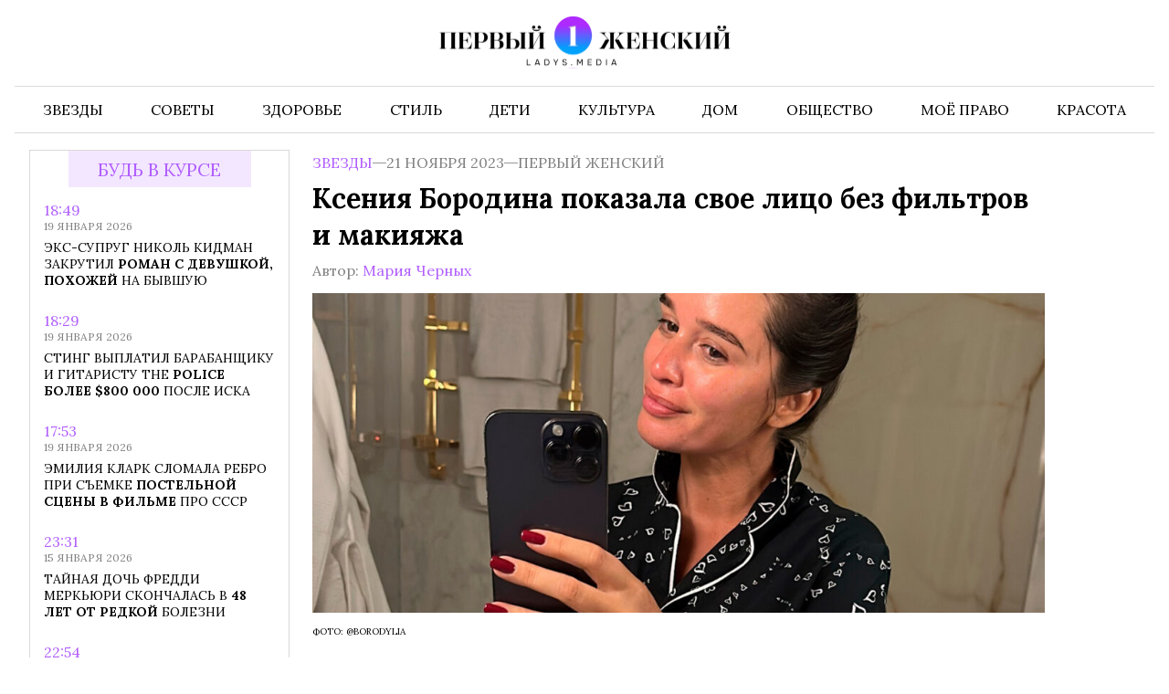

--- FILE ---
content_type: text/html; charset=UTF-8
request_url: https://www.ladys.media/2023/11/kseniya-borodina-pokazala-svoe-litso-bez-filtrov-i-makiyazha/
body_size: 16709
content:
<!doctype html><html
lang=ru-RU class><head><meta
charset="UTF-8"><meta
name="viewport" content="width=device-width, initial-scale=1"><meta
name='robots' content='index, follow, max-image-preview:large, max-snippet:-1, max-video-preview:-1'><title>Ксения Бородина показала свое лицо без фильтров и макияжа - Первый женский — новости шоу-бизнеса, культура, Life Style</title><link
rel=canonical href=https://www.ladys.media/2023/11/kseniya-borodina-pokazala-svoe-litso-bez-filtrov-i-makiyazha/ ><meta
property="og:locale" content="ru_RU"><meta
property="og:type" content="article"><meta
property="og:title" content="Ксения Бородина показала свое лицо без фильтров и макияжа - Первый женский — новости шоу-бизнеса, культура, Life Style"><meta
property="og:description" content="Телеведущая Ксения Бородина столкнулась с хейтом по поводу своей внешности, но не расстроилась, а опубликовала фотографию без макияжа и фильтров...."><meta
property="og:url" content="https://www.ladys.media/2023/11/kseniya-borodina-pokazala-svoe-litso-bez-filtrov-i-makiyazha/"><meta
property="og:site_name" content="Первый женский — новости шоу-бизнеса, культура, Life Style"><meta
property="article:published_time" content="2023-11-21T12:42:24+00:00"><meta
property="og:image" content="https://www.ladys.media/wp-content/uploads/2023/11/403192963_6834446193439820744_5604356193457182842_n-pic4_zoom-1500x1500-79291.jpg"><meta
property="og:image:width" content="1500"><meta
property="og:image:height" content="1000"><meta
property="og:image:type" content="image/jpeg"><meta
name="author" content="Мария Черных"><meta
name="twitter:card" content="summary_large_image"><meta
name="twitter:label1" content="Написано автором"><meta
name="twitter:data1" content="Мария Черных"><link
rel=amphtml href=https://www.ladys.media/2023/11/kseniya-borodina-pokazala-svoe-litso-bez-filtrov-i-makiyazha/amp/ ><meta
name="generator" content="AMP for WP 1.1.11"><link
rel=alternate title="oEmbed (JSON)" type=application/json+oembed href="https://www.ladys.media/wp-json/oembed/1.0/embed?url=https%3A%2F%2Fwww.ladys.media%2F2023%2F11%2Fkseniya-borodina-pokazala-svoe-litso-bez-filtrov-i-makiyazha%2F"><link
rel=alternate title="oEmbed (XML)" type=text/xml+oembed href="https://www.ladys.media/wp-json/oembed/1.0/embed?url=https%3A%2F%2Fwww.ladys.media%2F2023%2F11%2Fkseniya-borodina-pokazala-svoe-litso-bez-filtrov-i-makiyazha%2F&#038;format=xml"><style id=wp-img-auto-sizes-contain-inline-css>img:is([sizes=auto i],[sizes^="auto," i]){contain-intrinsic-size:3000px 1500px}</style><link
rel=stylesheet id=mpp_gutenberg-css href='https://www.ladys.media/wp-content/plugins/metronet-profile-picture/dist/blocks.style.build.css?x50790&amp;ver=2.6.3' type=text/css media=all><link
rel=stylesheet id=css-bundle-css href='https://www.ladys.media/wp-content/themes/ladys/assets/css/css.b91bb7a8a88a6854d7f7.css?x50790&amp;ver=1744146884' type=text/css media=all><link
rel=stylesheet id=jquery-lazyloadxt-spinner-css-css href='//www.ladys.media/wp-content/plugins/a3-lazy-load/assets/css/jquery.lazyloadxt.spinner.css?x50790&amp;ver=6.9' type=text/css media=all><link
rel=stylesheet id=a3a3_lazy_load-css href='//www.ladys.media/wp-content/uploads/sass/a3_lazy_load.min.css?x50790&amp;ver=1708518886' type=text/css media=all> <script src="https://www.ladys.media/wp-includes/js/jquery/jquery.min.js?x50790&amp;ver=3.7.1" id=jquery-core-js></script> <script src="https://www.ladys.media/wp-includes/js/jquery/jquery-migrate.min.js?x50790&amp;ver=3.4.1" id=jquery-migrate-js></script> <script src=https://push.svk-native.ru/js/SparrowPush.js
            id=sprw-push-data
            site-id=54659
            async></script> <script src="//www.ladys.media/?wordfence_syncAttackData=1768949615.2436" async></script>  <script>window.yaContextCb = window.yaContextCb || []</script> <script src=https://yandex.ru/ads/system/context.js async></script>  <script>setTimeout(function () {
            window.yaContextCb.push(() => {
                Ya.Context.AdvManager.render({
                    type: 'fullscreen',
                    platform: 'touch',
                    blockId: 'R-A-2138523-1'
                })
            })
        }, 7000)</script>  <script>setTimeout(function () {
            window.yaContextCb.push(() => {
                Ya.Context.AdvManager.render({
                    "blockId": "R-A-2138523-5",
                    "type": "fullscreen",
                    "platform": "desktop"
                })
            })
        }, 7000)</script> <script>window.yaContextCb = window.yaContextCb || []</script> <script src=https://yandex.ru/ads/system/context.js async></script> <meta
name="yandex-verification" content="1bb9524fbbffa4a5"><meta
name="google-site-verification" content="SavPyf55tlFIuE0WcoLFnD-J7kEg5khoM13V66f6LrQ"><meta
name="zen-verification" content="Sya7hTWFOtKHcsICMpogt87yNFtgfJEAzX0nW1XrSCBJnIsDD53UoCm6FnCOv7pJ"><meta
name="f822d82f62e96a2aa43f95e7526d551e" content=""><meta
name='robots' content='index, follow, max-image-preview:large, max-snippet:-1, max-video-preview:-1'><title>Ксения Бородина показала свое лицо без фильтров и макияжа - Первый женский — новости шоу-бизнеса, культура, Life Style</title><link
rel=canonical href=https://www.ladys.media/2023/11/kseniya-borodina-pokazala-svoe-litso-bez-filtrov-i-makiyazha/ ><meta
property="og:locale" content="ru_RU"><meta
property="og:type" content="article"><meta
property="og:title" content="Ксения Бородина показала свое лицо без фильтров и макияжа - Первый женский — новости шоу-бизнеса, культура, Life Style"><meta
property="og:description" content="Телеведущая Ксения Бородина столкнулась с хейтом по поводу своей внешности, но не расстроилась, а опубликовала фотографию без макияжа и фильтров...."><meta
property="og:url" content="https://www.ladys.media/2023/11/kseniya-borodina-pokazala-svoe-litso-bez-filtrov-i-makiyazha/"><meta
property="og:site_name" content="Первый женский — новости шоу-бизнеса, культура, Life Style"><meta
property="article:published_time" content="2023-11-21T12:42:24+00:00"><meta
property="og:image" content="https://www.ladys.media/wp-content/uploads/2023/11/403192963_6834446193439820744_5604356193457182842_n-pic4_zoom-1500x1500-79291.jpg"><meta
property="og:image:width" content="1500"><meta
property="og:image:height" content="1000"><meta
property="og:image:type" content="image/jpeg"><meta
name="author" content="Мария Черных"><meta
name="twitter:card" content="summary_large_image"><meta
name="twitter:label1" content="Написано автором"><meta
name="twitter:data1" content="Мария Черных"><link
rel=amphtml href=https://www.ladys.media/2023/11/kseniya-borodina-pokazala-svoe-litso-bez-filtrov-i-makiyazha/amp/ ><meta
name="generator" content="AMP for WP 1.1.11"> <script src=https://push.svk-native.ru/js/SparrowPush.js
            id=sprw-push-data
            site-id=54659
            async></script> <script src="//www.ladys.media/?wordfence_syncAttackData=1768949615.2466" async></script>  <script>(function (m, e, t, r, i, k, a) {
            m[i] = m[i] || function () {
                (m[i].a = m[i].a || []).push(arguments)
            };
            m[i].l = 1 * new Date();
            k = e.createElement(t), a = e.getElementsByTagName(t)[0], k.async = 1, k.src = r, a.parentNode.insertBefore(k, a)
        })
        (window, document, "script", "https://mc.yandex.ru/metrika/tag.js", "ym");

        ym(88818569, "init", {
            clickmap: true,
            trackLinks: true,
            accurateTrackBounce: true
        });</script> <noscript><div><img
src=https://mc.yandex.ru/watch/88818569 style="position:absolute; left:-9999px;" alt></div>
</noscript> <script async src="https://www.googletagmanager.com/gtag/js?id=G-70XNPD2P5T"></script> <script>window.dataLayer = window.dataLayer || [];

        function gtag() {
            dataLayer.push(arguments);
        }

        gtag('js', new Date());

        gtag('config', 'G-70XNPD2P5T');</script> <meta
property="og:image" itemprop="image" content="https://www.ladys.media/wp-content/uploads/2023/11/403192963_6834446193439820744_5604356193457182842_n-pic4_zoom-1500x1500-79291.jpg"><meta
property="og:image:type" content="image/jpeg"><meta
property="og:image:width" content="250"><meta
property="og:image:height" content="250"><style>.ads-bottom{margin-bottom:1rem}@media ( min-width: 1024px ){body{padding-top:0px}}</style></head><body
class><div
id=adfox_172684113416662141></div> <script>window.yaContextCb.push(() => {
        Ya.adfoxCode.create({
            ownerId: 328919,
            containerId: 'adfox_172684113416662141',
            params: {
                pp: 'g',
                ps: 'icbs',
                p2: 'jdtm'
            }
        })
    })</script> <div
class=modal><div
class=modal__body>
<svg
class=modal__close xmlns=http://www.w3.org/2000/svg fill=none viewBox="0 0 24 24" stroke=currentColor>
<path
stroke-linecap=round stroke-linejoin=round stroke-width=2 d="M6 18L18 6M6 6l12 12"></path>
</svg><form
role=search method=get class=search-form action=https://www.ladys.media/ >
<label>
<span
class=screen-reader-text>Найти:</span>
<input
type=search class=search-field placeholder=Поиск&hellip; value name=s>
</label>
<input
type=submit class=search-submit value=Поиск></form></div></div><div
class=mobile-nav><div
class=mobile-nav__overlay></div><div
class=mobile-nav__drawer><header
class=mobile-nav__header>
<button
class=mobile-nav__close>
<svg
xmlns=http://www.w3.org/2000/svg fill=none viewBox="0 0 24 24">
<path
stroke-linecap=round stroke-linejoin=round stroke-width=2
d="M6 18L18 6M6 6l12 12"></path>
</svg>
</button></header><nav
class=menu-menu-container><ul
id=menu-menu class=mobile-nav__list>
<li
id=menu-item-1222
class="menu-item menu-item-type-taxonomy menu-item-object-category menu-item-1222"><a
href=https://www.ladys.media/category/zvezdy/ >Звезды</a></li>
<li
id=menu-item-1223
class="menu-item menu-item-type-taxonomy menu-item-object-category menu-item-1223"><a
href=https://www.ladys.media/category/sekrety-krasoty/ >Советы</a></li>
<li
id=menu-item-12 class="menu-item menu-item-type-taxonomy menu-item-object-category menu-item-12">
<a
href=https://www.ladys.media/category/zdorovie/ >Здоровье</a></li>
<li
id=menu-item-1224
class="menu-item menu-item-type-taxonomy menu-item-object-category menu-item-1224"><a
href=https://www.ladys.media/category/moda/ >Стиль</a></li>
<li
id=menu-item-8 class="menu-item menu-item-type-taxonomy menu-item-object-category menu-item-8"><a
href=https://www.ladys.media/category/deti/ >Дети</a></li>
<li
id=menu-item-16 class="menu-item menu-item-type-taxonomy menu-item-object-category menu-item-16">
<a
href=https://www.ladys.media/category/psihology/ >Культура</a></li>
<li
id=menu-item-9 class="menu-item menu-item-type-taxonomy menu-item-object-category menu-item-9"><a
href=https://www.ladys.media/category/dom/ >Дом</a></li>
<li
id=menu-item-14 class="menu-item menu-item-type-taxonomy menu-item-object-category menu-item-14">
<a
href=https://www.ladys.media/category/obshestvo/ >Общество</a></li>
<li
id=menu-item-1361
class="menu-item menu-item-type-taxonomy menu-item-object-category menu-item-1361"><a
href=https://www.ladys.media/category/moyo-pravo/ >Моё право</a></li>
<li
id=menu-item-126165
class="menu-item menu-item-type-taxonomy menu-item-object-category menu-item-126165"><a
href=https://www.ladys.media/category/krasota/ >Красота</a></li></ul></nav></div></div><div
class="container page-container"><header
class=header><div
class=header__top><div
class=container><a
class=header__logo href=https://www.ladys.media/ >
<picture>
<source
srcset=https://www.ladys.media/wp-content/themes/ladys/images/logos/logo_desktop.svg
media="(min-width: 576px)">
<img
src=https://www.ladys.media/wp-content/themes/ladys/images/logos/logo_mobile.png?x50790
alt="Первый женский — новости шоу-бизнеса, культура, Life Style">
</picture></a><div
class=burger></div></div></div><div
class=header__bottom><div
class=container><nav
class=menu-menu-container><ul
class=navigation itemscope
itemtype=http://www.schema.org/SiteNavigationElement>
<li
class="menu-item menu-item-type-taxonomy menu-item-object-category menu-item-1222"><a
href=https://www.ladys.media/category/zvezdy/ itemprop=url><span
itemprop=name>Звезды</span></a></li>
<li
class="menu-item menu-item-type-taxonomy menu-item-object-category menu-item-1223"><a
href=https://www.ladys.media/category/sekrety-krasoty/ itemprop=url><span
itemprop=name>Советы</span></a></li>
<li
class="menu-item menu-item-type-taxonomy menu-item-object-category menu-item-12"><a
href=https://www.ladys.media/category/zdorovie/ itemprop=url><span
itemprop=name>Здоровье</span></a></li>
<li
class="menu-item menu-item-type-taxonomy menu-item-object-category menu-item-1224"><a
href=https://www.ladys.media/category/moda/ itemprop=url><span
itemprop=name>Стиль</span></a>
</li>
<li
class="menu-item menu-item-type-taxonomy menu-item-object-category menu-item-8"><a
href=https://www.ladys.media/category/deti/ itemprop=url><span
itemprop=name>Дети</span></a>
</li>
<li
class="menu-item menu-item-type-taxonomy menu-item-object-category menu-item-16"><a
href=https://www.ladys.media/category/psihology/ itemprop=url><span
itemprop=name>Культура</span></a></li>
<li
class="menu-item menu-item-type-taxonomy menu-item-object-category menu-item-9"><a
href=https://www.ladys.media/category/dom/ itemprop=url><span
itemprop=name>Дом</span></a>
</li>
<li
class="menu-item menu-item-type-taxonomy menu-item-object-category menu-item-14"><a
href=https://www.ladys.media/category/obshestvo/ itemprop=url><span
itemprop=name>Общество</span></a></li>
<li
class="menu-item menu-item-type-taxonomy menu-item-object-category menu-item-1361"><a
href=https://www.ladys.media/category/moyo-pravo/ itemprop=url><span
itemprop=name>Моё право</span></a></li>
<li
class="menu-item menu-item-type-taxonomy menu-item-object-category menu-item-126165"><a
href=https://www.ladys.media/category/krasota/ itemprop=url><span
itemprop=name>Красота</span></a></li></ul></nav></div></div></header><main
id=page-single class=page-single><div
class=container><div
class=page-single__grid><div
class=page-single__aside><div
class="page-single__simplebar js-simplebar"><aside
class=aside>
<a
href=https://www.ladys.media class=title-bg>
Будь в курсе </a><div
class=aside__list><div
class=aside__wrapper>
<a
href=https://www.ladys.media/2026/01/eks-suprug-nikol-kidman-zakrutil-roman-s-devushkoj-pohozhej-na-byvshuyu/ class="swiper-slide aside__post"><div
class=aside__content><div
class=aside__meta><p
class=aside__time>
18:49</p><p
class=aside__date>
19 января 2026</p></div><p
class=aside__title>
Экс-супруг Николь Кидман закрутил <strong>роман</strong> <strong>с</strong> <strong>девушкой,</strong> <strong>похожей</strong> на бывшую</p></div>
</a><a
href=https://www.ladys.media/2026/01/sting-vyplatil-barabanshhiku-i-gitaristu-the-police-bolee-800-000-posle-iska/ class="swiper-slide aside__post"><div
class=aside__content><div
class=aside__meta><p
class=aside__time>
18:29</p><p
class=aside__date>
19 января 2026</p></div><p
class=aside__title>
Стинг выплатил барабанщику и гитаристу The <strong>Police</strong> <strong>более</strong> <strong>$800</strong> <strong>000</strong> после иска</p></div>
</a><a
href=https://www.ladys.media/2026/01/emiliya-klark-slomala-rebro-pri-semke-postelnoj-stseny-v-filme-pro-sssr/ class="swiper-slide aside__post"><div
class=aside__content><div
class=aside__meta><p
class=aside__time>
17:53</p><p
class=aside__date>
19 января 2026</p></div><p
class=aside__title>
Эмилия Кларк сломала ребро при съемке <strong>постельной</strong> <strong>сцены</strong> <strong>в</strong> <strong>фильме</strong> про СССР</p></div>
</a><a
href=https://www.ladys.media/2026/01/tajnaya-doch-freddi-merkyuri-skonchalas-v-48-let-ot-redkoj-bolezni/ class="swiper-slide aside__post"><div
class=aside__content><div
class=aside__meta><p
class=aside__time>
23:31</p><p
class=aside__date>
15 января 2026</p></div><p
class=aside__title>
Тайная дочь Фредди Меркьюри скончалась в <strong>48</strong> <strong>лет</strong> <strong>от</strong> <strong>редкой</strong> болезни</p></div>
</a><a
href=https://www.ladys.media/2026/01/monika-belluchchi-na-meropriyatii-v-parizhe-porazila-poklonnikov-otkrovennym-naryadom/ class="swiper-slide aside__post"><div
class=aside__content><div
class=aside__meta><p
class=aside__time>
22:54</p><p
class=aside__date>
15 января 2026</p></div><p
class=aside__title>
Моника Беллуччи на мероприятии в Париже <strong>поразила</strong> <strong>поклонников</strong> <strong>откровенным</strong> <strong>нарядом</strong></p></div>
</a><a
href=https://www.ladys.media/2026/01/anna-semenovich-ustroila-svoemu-vozlyublennomu-zharkij-den-rozhdeniya/ class="swiper-slide aside__post"><div
class=aside__content><div
class=aside__meta><p
class=aside__time>
21:37</p><p
class=aside__date>
15 января 2026</p></div><p
class=aside__title>
<strong>Анна</strong> <strong>Семенович</strong> <strong>устроила</strong> <strong>своему</strong> возлюбленному жаркий день рождения</p></div>
</a><a
href=https://www.ladys.media/2026/01/daily-beast-prints-garri-i-megan-reshili-etim-letom-vernutsya-v-velikobritaniyu/ class="swiper-slide aside__post"><div
class=aside__content><div
class=aside__meta><p
class=aside__time>
23:58</p><p
class=aside__date>
14 января 2026</p></div><p
class=aside__title>
Daily Beast: принц <strong>Гарри</strong> <strong>и</strong> <strong>Меган</strong> <strong>решили</strong> этим летом вернуться в Великобританию</p></div>
</a><a
href=https://www.ladys.media/2026/01/zhurnalistka-kseniya-sobchak-pokazala-interer-v-novoj-kvartire-v-moskve/ class="swiper-slide aside__post"><div
class=aside__content><div
class=aside__meta><p
class=aside__time>
23:17</p><p
class=aside__date>
14 января 2026</p></div><p
class=aside__title>
<strong>Журналистка</strong> <strong>Ксения</strong> <strong>Собчак</strong> <strong>показала</strong> интерьер в новой квартире в Москве</p></div>
</a><a
href=https://www.ladys.media/2026/01/syn-britanskogo-millionera-skotta-proigral-sud-za-naslednye-milliony-ego-uborshhitse/ class="swiper-slide aside__post"><div
class=aside__content><div
class=aside__meta><p
class=aside__time>
22:59</p><p
class=aside__date>
14 января 2026</p></div><p
class=aside__title>
Сын британского миллионера Скотта проиграл <strong>суд</strong> <strong>за</strong> <strong>наследные</strong> <strong>миллионы</strong> его уборщице</p></div>
</a><a
href=https://www.ladys.media/2026/01/byvshie-domrabotnitsy-artista-hulio-iglesiasa-obvinili-ego-v-domogatelstvah/ class="swiper-slide aside__post"><div
class=aside__content><div
class=aside__meta><p
class=aside__time>
19:40</p><p
class=aside__date>
13 января 2026</p></div><p
class=aside__title>
Бывшие домработницы <strong>Хулио</strong> <strong>Иглесиаса</strong> <strong>обвинили</strong> <strong>его</strong> в домогательствах</p></div>
</a><a
href=https://www.ladys.media/2026/01/daily-mail-para-v-velikobritanii-otmenila-svadbu-radi-lecheniya-sobaki/ class="swiper-slide aside__post"><div
class=aside__content><div
class=aside__meta><p
class=aside__time>
19:25</p><p
class=aside__date>
13 января 2026</p></div><p
class=aside__title>
Daily Mail: <strong>пара</strong> <strong>в</strong> <strong>Великобритании</strong> <strong>отменила</strong> свадьбу ради лечения собаки</p></div>
</a><a
href=https://www.ladys.media/2026/01/yurist-haminskij-korrektnyj-dogovor-zashhitit-ot-riskov-pri-sdache-zhilya-v-arendu/ class="swiper-slide aside__post"><div
class=aside__content><div
class=aside__meta><p
class=aside__time>
19:15</p><p
class=aside__date>
13 января 2026</p></div><p
class=aside__title>
Юрист <strong>Хаминский:</strong> <strong>корректный</strong> <strong>договор</strong> <strong>защитит</strong> от рисков при сдаче жилья в аренду</p></div>
</a><a
href=https://www.ladys.media/2026/01/kompozitor-igor-nikolaev-sdelal-zayavlenie-o-tyazhelo-bolnom-andree-gubine/ class="swiper-slide aside__post"><div
class=aside__content><div
class=aside__meta><p
class=aside__time>
23:51</p><p
class=aside__date>
12 января 2026</p></div><p
class=aside__title>
Композитор Игорь Николаев <strong>сделал</strong> <strong>заявление</strong> <strong>о</strong> <strong>тяжело</strong> больном Андрее Губине</p></div>
</a><a
href=https://www.ladys.media/2026/01/vrach-mendosa-pri-prostude-neobhodimo-podderzhivat-vodnyj-balans/ class="swiper-slide aside__post"><div
class=aside__content><div
class=aside__meta><p
class=aside__time>
22:42</p><p
class=aside__date>
12 января 2026</p></div><p
class=aside__title>
Врач <strong>Мендоса:</strong> <strong>при</strong> <strong>простуде</strong> <strong>необходимо</strong> поддерживать водный баланс</p></div>
</a><a
href=https://www.ladys.media/2026/01/prints-garri-nameren-pomiritsya-s-ottsom-pri-pomoshhi-blagotvoritelnogo-proekta/ class="swiper-slide aside__post"><div
class=aside__content><div
class=aside__meta><p
class=aside__time>
19:42</p><p
class=aside__date>
12 января 2026</p></div><p
class=aside__title>
Принц Гарри намерен помириться с <strong>отцом</strong> <strong>при</strong> <strong>помощи</strong> <strong>благотворительного</strong> проекта</p></div>
</a><a
href=https://www.ladys.media/2026/01/dzhennifer-lopes-v-prozrachnom-plate-otpravilas-na-svetskoe-meropriyatie/ class="swiper-slide aside__post"><div
class=aside__content><div
class=aside__meta><p
class=aside__time>
23:45</p><p
class=aside__date>
11 января 2026</p></div><p
class=aside__title>
Дженнифер <strong>Лопес</strong> <strong>в</strong> <strong>прозрачном</strong> <strong>платье</strong> отправилась на светское мероприятие</p></div>
</a><a
href=https://www.ladys.media/2026/01/daily-mail-megan-markl-priedet-v-angliyu-pri-nalichii-gosohrany/ class="swiper-slide aside__post"><div
class=aside__content><div
class=aside__meta><p
class=aside__time>
22:23</p><p
class=aside__date>
11 января 2026</p></div><p
class=aside__title>
Daily Mail: Меган Маркл <strong>приедет</strong> <strong>в</strong> <strong>Англию</strong> <strong>при</strong> наличии госохраны</p></div>
</a><a
href=https://www.ladys.media/2026/01/podruga-timoti-shalame-kajli-dzhenner-reshilas-na-novuyu-strizhku/ class="swiper-slide aside__post"><div
class=aside__content><div
class=aside__meta><p
class=aside__time>
23:44</p><p
class=aside__date>
8 января 2026</p></div><p
class=aside__title>
Подруга Тимоти Шаламе <strong>Кайли</strong> <strong>Дженнер</strong> <strong>решилась</strong> <strong>на</strong> новую стрижку</p></div>
</a><a
href=https://www.ladys.media/2026/01/koshka-rokutama-stanet-novym-nachalnikom-na-zheleznoj-doroge-kisigavy-v-yaponii/ class="swiper-slide aside__post"><div
class=aside__content><div
class=aside__meta><p
class=aside__time>
23:07</p><p
class=aside__date>
8 января 2026</p></div><p
class=aside__title>
Кошка Рокутама станет новым начальником <strong>на</strong> <strong>железной</strong> <strong>дороге</strong> <strong>Кисигавы</strong> в Японии</p></div>
</a><a
href=https://www.ladys.media/2026/01/aktrisa-sidni-suini-snyalas-obnazhennoj-dlya-glyantsevogo-zhurnala/ class="swiper-slide aside__post"><div
class=aside__content><div
class=aside__meta><p
class=aside__time>
23:45</p><p
class=aside__date>
7 января 2026</p></div><p
class=aside__title>
Актриса <strong>Сидни</strong> <strong>Суини</strong> <strong>снялась</strong> <strong>обнаженной</strong> для глянцевого журнала</p></div>
</a><a
href=https://www.ladys.media/2026/01/znamenitaya-alisa-frejndlih-rasskazala-pro-samuyu-doroguyu-elochnuyu-igrushku/ class="swiper-slide aside__post"><div
class=aside__content><div
class=aside__meta><p
class=aside__time>
22:24</p><p
class=aside__date>
7 января 2026</p></div><p
class=aside__title>
Знаменитая Алиса Фрейндлих рассказала <strong>про</strong> <strong>самую</strong> <strong>дорогую</strong> <strong>елочную</strong> игрушку</p></div>
</a><a
href=https://www.ladys.media/2026/01/u-88-letnego-chelentano-nachalis-bolshie-problemy-s-biznesom/ class="swiper-slide aside__post"><div
class=aside__content><div
class=aside__meta><p
class=aside__time>
23:00</p><p
class=aside__date>
6 января 2026</p></div><p
class=aside__title>
<strong>У</strong> <strong>88-летнего</strong> <strong>Челентано</strong> <strong>начались</strong> большие проблемы с бизнесом</p></div>
</a><a
href=https://www.ladys.media/2026/01/lera-kudryavtseva-snyalas-v-otkrovennom-bikini-v-bassejne-na-kurorte-v-dubae/ class="swiper-slide aside__post"><div
class=aside__content><div
class=aside__meta><p
class=aside__time>
22:35</p><p
class=aside__date>
6 января 2026</p></div><p
class=aside__title>
Лера Кудрявцева снялась в откровенном бикини <strong>в</strong> <strong>бассейне</strong> <strong>на</strong> <strong>курорте</strong> в Дубае</p></div>
</a><a
href=https://www.ladys.media/2026/01/tatyana-bulanova-stala-pervokursnitsej-fakulteta-muzyki-v-minske/ class="swiper-slide aside__post"><div
class=aside__content><div
class=aside__meta><p
class=aside__time>
23:43</p><p
class=aside__date>
5 января 2026</p></div><p
class=aside__title>
<strong>Татьяна</strong> <strong>Буланова</strong> <strong>стала</strong> <strong>первокурсницей</strong> факультета музыки в Минске</p></div>
</a><a
href=https://www.ladys.media/2026/01/paparatstsi-snyali-57-letnego-hyu-dzhekmana-na-plyazhe-v-obyatiyah-satton-foster/ class="swiper-slide aside__post"><div
class=aside__content><div
class=aside__meta><p
class=aside__time>
22:38</p><p
class=aside__date>
5 января 2026</p></div><p
class=aside__title>
Папарацци сняли 57-летнего Хью Джекмана <strong>на</strong> <strong>пляже</strong> <strong>в</strong> <strong>объятиях</strong> Саттон Фостер</p></div>
</a><a
href=https://www.ladys.media/2026/01/supruga-bruklina-bekhema-pohvalila-ego-posle-togo-kak-on-otreksya-ot-roditelej/ class="swiper-slide aside__post"><div
class=aside__content><div
class=aside__meta><p
class=aside__time>
23:08</p><p
class=aside__date>
4 января 2026</p></div><p
class=aside__title>
Супруга Бруклина Бекхэма похвалила его после того, <strong>как</strong> <strong>он</strong> <strong>отрекся</strong> <strong>от</strong> родителей</p></div>
</a><a
href=https://www.ladys.media/2026/01/vrach-zarubin-progulka-bez-shapki-zimoj-mozhet-privesti-k-otitu-i-golovnym-bolyam/ class="swiper-slide aside__post"><div
class=aside__content><div
class=aside__meta><p
class=aside__time>
22:55</p><p
class=aside__date>
4 января 2026</p></div><p
class=aside__title>
Врач Зарубин: прогулка без шапки зимой <strong>может</strong> <strong>привести</strong> <strong>к</strong> <strong>отиту</strong> и головным болям</p></div>
</a><a
href=https://www.ladys.media/2026/01/lysogo-i-ishudavshego-mikki-rurka-uvideli-u-doma-iz-kotorogo-ego-vyselili/ class="swiper-slide aside__post"><div
class=aside__content><div
class=aside__meta><p
class=aside__time>
20:17</p><p
class=aside__date>
3 января 2026</p></div><p
class=aside__title>
Лысого и исхудавшего Микки Рурка увидели у дома, <strong>из</strong> <strong>которого</strong> <strong>его</strong> <strong>выселили</strong></p></div>
</a><a
href=https://www.ladys.media/2026/01/elizabet-herli-v-svoi-60-vosproizvela-kultovyj-obraz-devushki-bonda/ class="swiper-slide aside__post"><div
class=aside__content><div
class=aside__meta><p
class=aside__time>
20:00</p><p
class=aside__date>
3 января 2026</p></div><p
class=aside__title>
Элизабет <strong>Херли</strong> <strong>в</strong> <strong>свои</strong> <strong>60</strong> воспроизвела культовый образ девушки Бонда</p></div>
</a><a
href=https://www.ladys.media/2026/01/model-irina-shejk-pokazala-novogodnij-stol-s-rossijskimi-blyudami/ class="swiper-slide aside__post"><div
class=aside__content><div
class=aside__meta><p
class=aside__time>
20:21</p><p
class=aside__date>
2 января 2026</p></div><p
class=aside__title>
Модель Ирина Шейк <strong>показала</strong> <strong>новогодний</strong> <strong>стол</strong> <strong>с</strong> российскими блюдами</p></div>
</a><a
href=https://www.ladys.media/2026/01/stali-izvestny-novye-obstoyatelstva-gibeli-docheri-tommi-li-dzhonsa/ class="swiper-slide aside__post"><div
class=aside__content><div
class=aside__meta><p
class=aside__time>
20:06</p><p
class=aside__date>
2 января 2026</p></div><p
class=aside__title>
Стали известны новые обстоятельства <strong>гибели</strong> <strong>дочери</strong> <strong>Томми</strong> <strong>Ли</strong> Джонса</p></div>
</a><a
href=https://www.ladys.media/2025/12/rossiyanam-rasskazali-mozhno-li-zazhigat-bengalskie-ogni-doma/ class="swiper-slide aside__post"><div
class=aside__content><div
class=aside__meta><p
class=aside__time>
04:12</p><p
class=aside__date>
31 декабря 2025</p></div><p
class=aside__title>
Россиянам рассказали, можно <strong>ли</strong> <strong>зажигать</strong> <strong>бенгальские</strong> <strong>огни</strong> дома</p></div>
</a><a
href=https://www.ladys.media/2025/12/katerina-shpitsa-rasskazala-o-trudnostyah-v-karere-iz-za-molozhavoj-vneshnosti/ class="swiper-slide aside__post"><div
class=aside__content><div
class=aside__meta><p
class=aside__time>
23:33</p><p
class=aside__date>
30 декабря 2025</p></div><p
class=aside__title>
Катерина Шпица <strong>рассказала</strong> <strong>о</strong> <strong>трудностях</strong> <strong>в</strong> карьере из-за моложавой внешности</p></div>
</a><a
href=https://www.ladys.media/2025/12/kevina-kostnera-vmeste-s-vozlyublennoj-zametili-na-kurorte-v-aspene/ class="swiper-slide aside__post"><div
class=aside__content><div
class=aside__meta><p
class=aside__time>
23:21</p><p
class=aside__date>
30 декабря 2025</p></div><p
class=aside__title>
Кевина Костнера вместе с возлюбленной <strong>заметили</strong> <strong>на</strong> <strong>курорте</strong> <strong>в</strong> Аспене</p></div>
</a><a
href=https://www.ladys.media/2025/12/narkolog-isaev-kartofelnoe-pyure-zamedlyaet-vsasyvanie-alkogolya/ class="swiper-slide aside__post"><div
class=aside__content><div
class=aside__meta><p
class=aside__time>
20:07</p><p
class=aside__date>
29 декабря 2025</p></div><p
class=aside__title>
Нарколог Исаев: картофельное <strong>пюре</strong> <strong>замедляет</strong> <strong>всасывание</strong> <strong>алкоголя</strong></p></div>
</a><a
href=https://www.ladys.media/2025/12/76-letnij-valerij-leontev-vernulsya-v-rossiyu-pered-novym-godom/ class="swiper-slide aside__post"><div
class=aside__content><div
class=aside__meta><p
class=aside__time>
19:07</p><p
class=aside__date>
29 декабря 2025</p></div><p
class=aside__title>
76-летний Валерий Леонтьев вернулся в <strong>Россию</strong> <strong>перед</strong> <strong>Новым</strong> <strong>годом</strong></p></div>
</a><a
href=https://www.ladys.media/2025/12/novogodnij-byuti-gid-idei-dlya-idealnyh-podarkov/ class="swiper-slide aside__post"><div
class=aside__content><div
class=aside__meta><p
class=aside__time>
14:01</p><p
class=aside__date>
29 декабря 2025</p></div><p
class=aside__title>
Новогодний <strong>Бьюти-Гид:</strong> <strong>Идеи</strong> <strong>для</strong> <strong>Идеальных</strong> Подарков</p></div>
</a><a
href=https://www.ladys.media/2025/12/stomatolog-tsybina-nazvala-napitok-okrashivayushhij-zubnuyu-emal-silnee-kofe/ class="swiper-slide aside__post"><div
class=aside__content><div
class=aside__meta><p
class=aside__time>
17:06</p><p
class=aside__date>
26 декабря 2025</p></div><p
class=aside__title>
Стоматолог <strong>Цыбина</strong> <strong>назвала</strong> <strong>напиток,</strong> <strong>окрашивающий</strong> зубную эмаль сильнее кофе</p></div>
</a><a
href=https://www.ladys.media/2025/12/dzhennifer-eniston-provodit-svoe-pervoe-rozhdestvo-s-bojfrendom/ class="swiper-slide aside__post"><div
class=aside__content><div
class=aside__meta><p
class=aside__time>
16:30</p><p
class=aside__date>
26 декабря 2025</p></div><p
class=aside__title>
Дженнифер <strong>Энистон</strong> <strong>проводит</strong> <strong>свое</strong> <strong>первое</strong> Рождество с бойфрендом</p></div>
</a><a
href=https://www.ladys.media/2025/12/vrach-peres-golodanie-pered-prazdnovaniem-novogo-goda-provotsiruet-vzdutie-zhivota/ class="swiper-slide aside__post"><div
class=aside__content><div
class=aside__meta><p
class=aside__time>
12:10</p><p
class=aside__date>
25 декабря 2025</p></div><p
class=aside__title>
Врач Перес: голодание перед празднованием <strong>Нового</strong> <strong>года</strong> <strong>провоцирует</strong> <strong>вздутие</strong> живота</p></div>
</a><a
href=https://www.ladys.media/2025/12/pevitsa-natalya-shturm-rasskazala-chto-vynuzhdena-ekonomit-dazhe-na-otoplenii/ class="swiper-slide aside__post"><div
class=aside__content><div
class=aside__meta><p
class=aside__time>
12:01</p><p
class=aside__date>
25 декабря 2025</p></div><p
class=aside__title>
Певица Наталья <strong>Штурм</strong> <strong>рассказала,</strong> <strong>что</strong> <strong>вынуждена</strong> экономить даже на отоплении</p></div>
</a><a
href=https://www.ladys.media/2025/12/kejt-middlton-i-ee-doch-sharlotta-sygrali-duetom-na-fortepiano/ class="swiper-slide aside__post"><div
class=aside__content><div
class=aside__meta><p
class=aside__time>
11:55</p><p
class=aside__date>
25 декабря 2025</p></div><p
class=aside__title>
Кейт Миддлтон и ее <strong>дочь</strong> <strong>Шарлотта</strong> <strong>сыграли</strong> <strong>дуэтом</strong> на фортепиано</p></div>
</a><a
href=https://www.ladys.media/2025/12/svyashhennik-poyasnil-mozhno-li-pravoslavnym-prazdnovat-katolicheskoe-rozhdestvo/ class="swiper-slide aside__post"><div
class=aside__content><div
class=aside__meta><p
class=aside__time>
18:30</p><p
class=aside__date>
24 декабря 2025</p></div><p
class=aside__title>
Священник <strong>пояснил,</strong> <strong>можно</strong> <strong>ли</strong> <strong>православным</strong> праздновать католическое Рождество</p></div>
</a><a
href=https://www.ladys.media/2025/12/67-letnyaya-madonna-ustroila-goryachuyu-fotosessiyu-u-elki-so-svoim-bojfrendom/ class="swiper-slide aside__post"><div
class=aside__content><div
class=aside__meta><p
class=aside__time>
18:07</p><p
class=aside__date>
24 декабря 2025</p></div><p
class=aside__title>
67-летняя Мадонна устроила горячую <strong>фотосессию</strong> <strong>у</strong> <strong>елки</strong> <strong>со</strong> своим бойфрендом</p></div>
</a><a
href=https://www.ladys.media/2025/12/somnolog-blohin-rasskazal-chto-takoe-kubik-sna-i-kak-on-pomogaet-naladit-son-bez-usilij/ class="swiper-slide aside__post"><div
class=aside__content><div
class=aside__meta><p
class=aside__time>
16:08</p><p
class=aside__date>
24 декабря 2025</p></div><p
class=aside__title>
Сомнолог Блохин <strong>рассказал,</strong> <strong>что</strong> <strong>такое</strong> <strong>кубик</strong> сна и как он помогает наладить сон без усилий</p></div>
</a><a
href=https://www.ladys.media/2025/12/kristina-orbakajte-pokazala-figuru-v-ekstremalno-korotkom-plate/ class="swiper-slide aside__post"><div
class=aside__content><div
class=aside__meta><p
class=aside__time>
17:49</p><p
class=aside__date>
23 декабря 2025</p></div><p
class=aside__title>
Кристина Орбакайте <strong>показала</strong> <strong>фигуру</strong> <strong>в</strong> <strong>экстремально</strong> коротком платье</p></div>
</a><a
href=https://www.ladys.media/2025/12/yumorist-timur-batrutdinov-rasskazal-ob-otnosheniyah-s-olgoj-buzovoj/ class="swiper-slide aside__post"><div
class=aside__content><div
class=aside__meta><p
class=aside__time>
17:43</p><p
class=aside__date>
23 декабря 2025</p></div><p
class=aside__title>
Юморист <strong>Тимур</strong> <strong>Батрутдинов</strong> <strong>рассказал</strong> <strong>об</strong> отношениях с Ольгой Бузовой</p></div>
</a><a
href=https://www.ladys.media/2025/12/benksi-pered-rozhdestvom-ostavil-v-londone-dva-murala-s-bezdomnymi-detmi/ class="swiper-slide aside__post"><div
class=aside__content><div
class=aside__meta><p
class=aside__time>
17:28</p><p
class=aside__date>
23 декабря 2025</p></div><p
class=aside__title>
Бэнкси перед Рождеством оставил в Лондоне два <strong>мурала</strong> <strong>с</strong> <strong>бездомными</strong> <strong>детьми</strong></p></div>
</a><a
href=https://www.ladys.media/2025/12/akter-petrenko-perestal-platit-eks-supruge-klimovoj-alimenty/ class="swiper-slide aside__post"><div
class=aside__content><div
class=aside__meta><p
class=aside__time>
23:08</p><p
class=aside__date>
22 декабря 2025</p></div><p
class=aside__title>
<strong>Актер</strong> <strong>Петренко</strong> <strong>перестал</strong> <strong>платить</strong> экс-супруге Климовой алименты</p></div>
</a><a
href=https://www.ladys.media/2025/12/zoi-kravits-v-rime-sprovotsirovala-sluhi-o-pomolvke-s-garri-stajlsom/ class="swiper-slide aside__post"><div
class=aside__content><div
class=aside__meta><p
class=aside__time>
18:10</p><p
class=aside__date>
22 декабря 2025</p></div><p
class=aside__title>
Зои <strong>Кравиц</strong> <strong>в</strong> <strong>Риме</strong> <strong>спровоцировала</strong> слухи о помолвке с Гарри Стайлсом</p></div>
</a></div></div></aside></div></div><div
id=articles class=page-single__articles><article
itemscope itemtype=http://schema.org/NewsArticle data-id=71828 class="article page-single__article"><div
id=adfox_173141778010583493 style="margin-bottom: 5px;" class=ads-bottom></div> <script>window.yaContextCb.push(()=>{
            Ya.adfoxCode.create({
                ownerId: 328919,
                containerId: 'adfox_173141778010583493',
                params: {
                    pp: 'g',
                    ps: 'icbs',
                    p2: 'hiku'
                }
            })
        })</script> <header
class=page-single__header><div
class=page-single__meta><div
itemscope itemtype=https://schema.org/BreadcrumbList><div
itemprop=itemListElement itemscope itemtype=https://schema.org/ListItem>
<a
class=page-single__cat href=https://www.ladys.media/category/zvezdy/ >Звезды</a></div></div><div
class=divider></div>
<time>21 ноября 2023</time><meta
itemscope="" itemprop="mainEntityOfPage" itemtype="https://schema.org/WebPage" itemid="https://www.ladys.media/2023/11/kseniya-borodina-pokazala-svoe-litso-bez-filtrov-i-makiyazha/" content=""><meta
itemprop="datePublished" content="2023-11-21T15:42:24+03:00"><meta
itemprop="dateModified" content="2023-11-21T15:42:24+03:00"><link
itemprop=url href=https://www.ladys.media/2023/11/kseniya-borodina-pokazala-svoe-litso-bez-filtrov-i-makiyazha/ ><div
itemprop=publisher itemscope itemtype=https://schema.org/Organization><div
itemprop=logo itemscope itemtype=https://schema.org/ImageObject><link
itemprop=image property=image content=https://www.ladys.media/wp-content/themes/ladys/images/logos/logo_desktop.svg href=https://www.ladys.media/wp-content/themes/ladys/images/logos/logo_desktop.svg?x50790><link
itemprop=url property=url content=https://www.ladys.media href=https://www.ladys.media></div><meta
itemprop="name" content="Первый Женский"><meta
itemprop="address" content="101000 г. Москва, Потаповский переулок, 16/5с1"><meta
itemprop="telephone" content="+7-495-795-5305"><meta
itemprop="email" content="info@ladys.media"></div><div
class=divider></div><p>первый женский</p></div><h1 itemprop="headline"  class="page-single__title">
Ксения Бородина показала свое лицо без фильтров и макияжа</h1><p
class=page-single__author  itemprop=author itemscope itemtype=http://schema.org/Person>
Автор: <span
itemprop=name><a
href=https://www.ladys.media/author/m-chernyh/ >Мария Черных</a></span></p></header>
<picture
class=page-single__pic itemprop=image itemscope itemtype=https://schema.org/ImageObject>
<img
itemprop="url contentUrl"
src=https://www.ladys.media/wp-content/uploads/2023/11/403192963_6834446193439820744_5604356193457182842_n-pic4_zoom-1500x1500-79291-1024x683.jpg?x50790 alt="Ксения Бородина показала свое лицо без фильтров и макияжа">
</picture><div
class=page-single__caption>
Фото: @borodylia</div><section
class=page-single__content itemprop=articleBody><p>Телеведущая Ксения Бородина столкнулась с хейтом по поводу своей внешности, но не расстроилась, а опубликовала фотографию без макияжа и фильтров. Снимок появился в ее социальных сетях.</p><p>Блогерша отметила, что папарацци специально снимали ее в невыгодном ракурсе и свете, при этом еще и близко, чтобы были видны все поры и несовершенства кожи, которые являются нормой.</p><p>«Боюсь представить, что было бы, поставив вас на этот свет. Люди с более слабым характером в таких ситуациях спиваются или делают нескончаемое количество пластических операций на лице. Они боятся выглядеть не так на камеру. Но нужно любить себя», &#8212; подчеркнула звезда.</p><p>Также она поблагодарила поклонников, которые здраво оценивают снимки и заступились за нее в комментариях.</p><p>Ранее Ксения Бородина раскрыла причину постоянных ссор с Ксенией Собчак. Прочитать об этом подробнее можно <a
href=https://www.ladys.media/2023/11/kseniya-borodina-raskryla-prichinu-postoyannyh-ssor-s-kseniej-sobchak/ target=_self>в материале</a> «Первого женского».</p></section><footer
class=page-single__footer><div
class=page-single__follow><p>Больше актуальных новостей и эксклюзивных видео смотрите в Telegram-канале "Первый Женский".
<a
href=https://t.me/+XEBjAOfhckJlMjFi target=blank rel="nofollow external noopener noreferrer">Присоединяйтесь!</a></p><ul>
<li>
<a
href=https://dzen.ru/id/6409e24ccbb41d6962e02a83 target=_blank rel="nofollow external noopener noreferrer">Дзен</a>
</li>
<li>
<a
href=https://t.me/+XEBjAOfhckJlMjFi target=_blank rel="nofollow external noopener noreferrer">Telegram</a>
</li></ul></div><ul
class=page-single__tags><li><a
href=https://www.ladys.media/tag/kseniya-borodina/ >Ксения Бородина</a></li></ul><div
id=adfox_17268401444418723_71828 style="padding: 15px 0px;"></div> <script>window.yaContextCb.push(()=>{
        Ya.adfoxCode.create({
            ownerId: 328919,
            containerId: 'adfox_17268401444418723_71828',
            params: {
                pp: 'i',
                ps: 'icbs',
                p2: 'hiks'
            }
        })
    })</script> <div
class=yartb-after-article style><div
id=yandex_rtb_R-A-2138523-2-71828></div> <script>window.yaContextCb.push(()=>{
                    Ya.Context.AdvManager.render({
                        renderTo: 'yandex_rtb_R-A-2138523-2-71828',
                        blockId: 'R-A-2138523-2',
                        async: true,
                        pageNumber: 71828                    })
                });</script> </div><div
id=unit_100622><a
href=https://smi2.ru/ >Новости СМИ2</a></div> <script charset=utf-8>(function() {
                var sc = document.createElement('script'); sc.type = 'text/javascript'; sc.async = true;
                sc.src = '//smi2.ru/data/js/100622.js'; sc.charset = 'utf-8';
                var s = document.getElementsByTagName('script')[0]; s.parentNode.insertBefore(sc, s);
            }());</script>  <script data-key=fdd66933b16fa744c0653f6c9d8640d8>(function(w, a) {
                (w[a] = w[a] || []).push({
                    'script_key': 'fdd66933b16fa744c0653f6c9d8640d8',
                    'settings': {
                        'sid': 54659
                    }
                });
                if(!window['_Sparrow_embed']) {
                    var node = document.createElement('script'); node.type = 'text/javascript'; node.async = true;
                    node.src = 'https://widget.sparrow.ru/js/embed.js';
                    (document.getElementsByTagName('head')[0] || document.getElementsByTagName('body')[0]).appendChild(node);
                } else {
                    window['_Sparrow_embed'].initWidgets();
                }
            })(window, '_sparrow_widgets');</script> </footer></article></div><div
class=page-single__aside><div
class="page-single__simplebar js-simplebar"><div
style="padding-bottom: 15px; margin-botton: 10px;"><div
id=adfox_172684023938113845></div></div> <script>window.yaContextCb.push(()=>{
        Ya.adfoxCode.create({
            ownerId: 328919,
            containerId: 'adfox_172684023938113845',
            params: {
                pp: 'h',
                ps: 'icbs',
                p2: 'hikv'
            }
        })
    })</script> <div
style="padding-bottom: 15px; margin-botton: 10px;"><div
id=adfox_172684023938113845></div></div> <script>window.yaContextCb.push(()=>{
        Ya.adfoxCode.create({
            ownerId: 328919,
            containerId: 'adfox_172684023938113845',
            params: {
                pp: 'h',
                ps: 'icbs',
                p2: 'hikv'
            }
        })
    })</script> <aside
class=aside-popular>
<a
href=https://www.ladys.media/category/nado-znat/) class=title-bg>
Популярное </a>
<a
href=https://www.ladys.media/2026/01/sting-vyplatil-barabanshhiku-i-gitaristu-the-police-bolee-800-000-posle-iska/ class=aside-popular__post><div><div
class=aside-popular__pic>
<img
src=https://www.ladys.media/wp-content/uploads/2025/01/179-270x220.webp?x50790 alt="Стинг выплатил барабанщику и гитаристу The Police более $800 000 после иска"></div><div
class=aside-popular__title><p>
Стинг выплатил барабанщику и гитаристу The Police более $800 000 после иска</p></div></div>
</a><a
href=https://www.ladys.media/2026/01/tajnaya-doch-freddi-merkyuri-skonchalas-v-48-let-ot-redkoj-bolezni/ class=aside-popular__post><div><div
class=aside-popular__pic>
<img
src=https://www.ladys.media/wp-content/uploads/2024/12/photo_2024-12-07_13-00-22-270x220.jpg?x50790 alt="Тайная дочь Фредди Меркьюри скончалась в 48 лет от редкой болезни"></div><div
class=aside-popular__title><p>
Тайная дочь Фредди Меркьюри скончалась в 48 лет от редкой болезни</p></div></div>
</a><a
href=https://www.ladys.media/2026/01/syn-britanskogo-millionera-skotta-proigral-sud-za-naslednye-milliony-ego-uborshhitse/ class=aside-popular__post><div><div
class=aside-popular__pic>
<img
src=https://www.ladys.media/wp-content/uploads/2024/07/5260244518874242290-270x220.jpg?x50790 alt="Сын британского миллионера Скотта проиграл суд за наследные миллионы его уборщице"></div><div
class=aside-popular__title><p>
Сын британского миллионера Скотта проиграл суд за наследные миллионы его уборщице</p></div></div>
</a><a
href=https://www.ladys.media/2026/01/yurist-haminskij-korrektnyj-dogovor-zashhitit-ot-riskov-pri-sdache-zhilya-v-arendu/ class=aside-popular__post><div><div
class=aside-popular__pic>
<img
src=https://www.ladys.media/wp-content/uploads/2025/01/163-270x220.webp?x50790 alt="Юрист Хаминский: корректный договор защитит от рисков при сдаче жилья в аренду"></div><div
class=aside-popular__title><p>
Юрист Хаминский: корректный договор защитит от рисков при сдаче жилья в аренду</p></div></div>
</a><div
id=external_iframe></div> <script src=https://www.osnmedia.ru/wp-content/themes/osn/assets/js/osn4partners.js></script> </aside></div></div></div></div></main></div><footer
class=site-footer><div
class=container><div
class=site-footer__grid><div
class=site-footer__navigation><nav
class=menu-menu-container><ul
class=site-footer__menu>
<li
class="menu-item menu-item-type-taxonomy menu-item-object-category menu-item-1222"><a
href=https://www.ladys.media/category/zvezdy/ >Звезды</a></li>
<li
class="menu-item menu-item-type-taxonomy menu-item-object-category menu-item-1223"><a
href=https://www.ladys.media/category/sekrety-krasoty/ >Советы</a></li>
<li
class="menu-item menu-item-type-taxonomy menu-item-object-category menu-item-12"><a
href=https://www.ladys.media/category/zdorovie/ >Здоровье</a></li>
<li
class="menu-item menu-item-type-taxonomy menu-item-object-category menu-item-1224"><a
href=https://www.ladys.media/category/moda/ >Стиль</a></li>
<li
class="menu-item menu-item-type-taxonomy menu-item-object-category menu-item-8"><a
href=https://www.ladys.media/category/deti/ >Дети</a></li>
<li
class="menu-item menu-item-type-taxonomy menu-item-object-category menu-item-16"><a
href=https://www.ladys.media/category/psihology/ >Культура</a></li>
<li
class="menu-item menu-item-type-taxonomy menu-item-object-category menu-item-9"><a
href=https://www.ladys.media/category/dom/ >Дом</a></li>
<li
class="menu-item menu-item-type-taxonomy menu-item-object-category menu-item-14"><a
href=https://www.ladys.media/category/obshestvo/ >Общество</a></li>
<li
class="menu-item menu-item-type-taxonomy menu-item-object-category menu-item-1361"><a
href=https://www.ladys.media/category/moyo-pravo/ >Моё право</a></li>
<li
class="menu-item menu-item-type-taxonomy menu-item-object-category menu-item-126165"><a
href=https://www.ladys.media/category/krasota/ >Красота</a></li></ul></nav></div><div
class=site-footer__sitename>
<a
class=site-footer__logo href=https://www.ladys.media/ >
<img
src=https://www.ladys.media/wp-content/themes/ladys/images/logo_white.svg?x50790
alt="Первый Женский">
</a><div
class=site-footer__copyright><p>© 2024 | Все права защищены</p><p>Возрастное ограничение:18+</p></div></div><div
class="site-footer__content site-footer__column1"><p>Главный редактор: Шахрай Анна Викторовна.<br>Шеф-редактор: Чечушкин Иван Олегович <br>Телефон
редакции: +7 495 795-53-05<br>E-mail: <a
href=mailto:info@ladys.media>info@ladys.media</a><br>Адрес:
101000, г. Москва, ул. Покровка, д. 5<br></p><p>
Дополнительные email: </br><a
href=mailto:reklama@osnmedia.ru>reklama@osnmedia.ru</a>, <a
href=mailto:adv@osnmedia.ru>adv@osnmedia.ru</a></p><p><p>Скачать презентацию: <a
href=https://www.ladys.media/wp-content/uploads/2024/03/presentation_ladys.media_.pdf?x50790&amp;x40748>Медиа-кит</a></p><p
class=site-footer__text-sm>
Мнение редакции может не совпадать с мнением авторов.При перепечатке или цитировании материалов
сайта ladys.media ссылка на источник обязательна, при использовании в Интернет-изданиях и на сайтах
обязательна прямая гиперссылка на сайт ladys.media.</p><p>
На информационном ресурсе применяются рекомендательные технологии
(информационные технологии предоставления информации на основе сбора, систематизации и анализа
сведений, относящихся к предпочтениям пользователей сети "Интернет", находящихся на территории
Российской Федерации)".
<a
href=/recommend/ >Подробнее.</a></p><p>
<a
href=/polzovatelskoe-soglashenie/ >Пользовательское соглашение</a></p></div><div
class="site-footer__content site-footer__column2"><p
style="display: none;">
Реклама, спецпроекты и иное сотрудничество:Анна Шахрай(Руководитель по работе с партнерами)Email:<a
href=mailto:a.shahray@osnmedia.ru>a.shahray@osnmedia.ru</a> Телефон:<a
href=+79671541844>+7 967 154-18-44</a></p><p>
Игорь Дбар(Руководитель отдела продаж)Email:<a
href=mailto:i.dbar@osnmedia.ru>i.dbar@osnmedia.ru</a> Телефон:<a
href=tel:+79099360290>+7
909 936-02-90</a></p><p>
Сетевое издание Медиапортал "Первый женский" зарегистрировано Роскомнадзором 26.04.2022, реестровая
запись ЭЛ № ФС77-82838.<div
style="font-size: 16px; padding: 0px; font-weight: 600; margin-right: 20px; margin-bottom: 15px; width: 35px; height: 35px; background-color: #fff; border-radius: 50%; padding: 9px 5px; color: #111;">
18+</div></p><p>
Учредитель: Автономная некоммерческая организация содействия информированию и просвещению населения
"Медиахолдинг "Общественная служба новостей"
(ОГРН 1187700006328).</p><p>
*Meta Platforms признана экстремистской организацией, её деятельность в России запрещена, а также
принадлежащие ей социальные сети Facebook и Instagram так же запрещены в России.</p></div><div
class=site-footer__column3><p
class=site-footer__text-sm>
Экстремистские и террористические организации, запрещенные в РФ: «АУЕ», «Правый сектор», «Азов»,
«Украинская повстанческая армия», «ИГИЛ» (ИГ, Исламское государство), «Аль-Каида», «УНА-УНСО»,
«Меджлис крымско-татарского народа», «Свидетели Иеговы», «Движение Талибан», «Исламская группа»,
«Добровольчий рух», «Чёрный комитет», «Мужское государство», «Штабы Навального» и другие. Перечень
иноагентов: Галкин, Моргенштерн, Дудь, Невзоров, Макаревич, Гордон, Мирон Фёдоров (Оксимирон),
Смольянинов, Монеточка (Елизавета Гардымова), ФБК, Навальный, Голос Америки, Дождь, Медуза,
Верзилов, Толоконникова, Понасенков, Пивоваров, Быков, Шац, Глуховский, Долин, Троицкий, Земфира,
Гудков, Варламов, Прусикин и другие. Полный перечень лиц и организаций, находящихся под судебным
запретом в России, можно найти на сайте Минюста РФ.</p></div></div>
<a
href=https://www.liveinternet.ru/click;osn_mediaholding
target=_blank><img
id=licnt56C9 width=31 height=31 style=border:0
title=LiveInternet
src=[data-uri]
alt></a> <script>(function (d, s) {
                d.getElementById("licnt56C9").src =
                    "https://counter.yadro.ru/hit;osn_mediaholding?t40.6;r" + escape(d.referrer) +
                    ((typeof (s) == "undefined") ? "" : ";s" + s.width + "*" + s.height + "*" +
                        (s.colorDepth ? s.colorDepth : s.pixelDepth)) + ";u" + escape(d.URL) +
                    ";h" + escape(d.title.substring(0, 150)) + ";" + Math.random()
            })
            (document, screen)</script> <script>var _tmr = window._tmr || (window._tmr = []);
            _tmr.push({id: "3363075", type: "pageView", start: (new Date()).getTime()});
            (function (d, w, id) {
                if (d.getElementById(id)) return;
                var ts = d.createElement("script");
                ts.type = "text/javascript";
                ts.async = true;
                ts.id = id;
                ts.src = "https://top-fwz1.mail.ru/js/code.js";
                var f = function () {
                    var s = d.getElementsByTagName("script")[0];
                    s.parentNode.insertBefore(ts, s);
                };
                if (w.opera == "[object Opera]") {
                    d.addEventListener("DOMContentLoaded", f, false);
                } else {
                    f();
                }
            })(document, window, "tmr-code");</script> <noscript><div><img
src="https://top-fwz1.mail.ru/counter?id=3363075;js=na" style=position:absolute;left:-9999px;
alt=Top.Mail.Ru></div>
</noscript></div></footer> <script src=https://code.jquery.com/jquery-3.6.0.min.js></script> <script>setTimeout(function () {
        // jQuery.getScript("https://cdn.viqeo.tv/js/vq_starter.js");
        jQuery.ajax({
            async: false,
            url: "https://cdn.viqeo.tv/js/vq_starter.js",
            dataType: "script"
        });
        // console.log('setTimeout worked');
    }, 7000)</script> <div
data-playerId=3308 data-profileId=12367 class=viqeo-fly-widget></div> <script type=speculationrules>{"prefetch":[{"source":"document","where":{"and":[{"href_matches":"/*"},{"not":{"href_matches":["/wp-*.php","/wp-admin/*","/wp-content/uploads/*","/wp-content/*","/wp-content/plugins/*","/wp-content/themes/ladys/*","/*\\?(.+)"]}},{"not":{"selector_matches":"a[rel~=\"nofollow\"]"}},{"not":{"selector_matches":".no-prefetch, .no-prefetch a"}}]},"eagerness":"conservative"}]}</script> <script src="https://www.ladys.media/wp-content/plugins/metronet-profile-picture/js/mpp-frontend.js?x50790&amp;ver=2.6.3" id=mpp_gutenberg_tabs-js></script> <script id=js-bundle-js-extra>var osn_ajax = {"nonce":"6059713b06","ajax_url":"https://www.ladys.media/wp-admin/admin-ajax.php"};
var osn_ajax = {"nonce":"6059713b06","ajax_url":"https://www.ladys.media/wp-admin/admin-ajax.php"};
//# sourceURL=js-bundle-js-extra</script> <script src="https://www.ladys.media/wp-content/themes/ladys/assets/js/js.1751b775cf0cc24804f7.js?x50790&amp;ver=1744146884" id=js-bundle-js></script> <script id=jquery-lazyloadxt-js-extra>var a3_lazyload_params = {"apply_images":"1","apply_videos":"1"};
//# sourceURL=jquery-lazyloadxt-js-extra</script> <script src="//www.ladys.media/wp-content/plugins/a3-lazy-load/assets/js/jquery.lazyloadxt.extra.min.js?x50790&amp;ver=2.7.6" id=jquery-lazyloadxt-js></script> <script src="//www.ladys.media/wp-content/plugins/a3-lazy-load/assets/js/jquery.lazyloadxt.srcset.min.js?x50790&amp;ver=2.7.6" id=jquery-lazyloadxt-srcset-js></script> <script id=jquery-lazyloadxt-extend-js-extra>var a3_lazyload_extend_params = {"edgeY":"0","horizontal_container_classnames":""};
var a3_lazyload_extend_params = {"edgeY":"0","horizontal_container_classnames":""};
//# sourceURL=jquery-lazyloadxt-extend-js-extra</script> <script src="//www.ladys.media/wp-content/plugins/a3-lazy-load/assets/js/jquery.lazyloadxt.extend.js?x50790&amp;ver=2.7.6" id=jquery-lazyloadxt-extend-js></script> </body></html>

--- FILE ---
content_type: text/html; charset=UTF-8
request_url: https://www.ladys.media/?wordfence_syncAttackData=1768949615.2466
body_size: 18039
content:
<!doctype html><html
lang=ru-RU class=overflow-x-hidden><head><meta
charset="UTF-8"><meta
name="viewport" content="width=device-width, initial-scale=1"><meta
name='robots' content='index, max-image-preview:large'><title>Первый женский — новости шоу-бизнеса, культура, Life Style - Портал «Первый женский» — главный женский журнал и проводник в мир шоу-бизнеса России и мира</title><meta
name="description" content="Портал «Первый женский» — главный женский журнал и проводник в мир шоу-бизнеса России и мира"><link
rel=canonical href=https://www.ladys.media/ ><link
rel=next href=https://www.ladys.media/page/2/ ><meta
property="og:locale" content="ru_RU"><meta
property="og:type" content="website"><meta
property="og:title" content="Первый женский — новости шоу-бизнеса, культура, Life Style"><meta
property="og:description" content="Портал «Первый женский» — главный женский журнал и проводник в мир шоу-бизнеса России и мира"><meta
property="og:url" content="https://www.ladys.media/"><meta
property="og:site_name" content="Первый женский — новости шоу-бизнеса, культура, Life Style"><meta
name="twitter:card" content="summary_large_image"><link
rel=amphtml href=https://www.ladys.media/amp/ ><meta
name="generator" content="AMP for WP 1.1.11"><style id=wp-img-auto-sizes-contain-inline-css>img:is([sizes=auto i],[sizes^="auto," i]){contain-intrinsic-size:3000px 1500px}</style><link
rel=stylesheet id=mpp_gutenberg-css href='https://www.ladys.media/wp-content/plugins/metronet-profile-picture/dist/blocks.style.build.css?x50790&amp;ver=2.6.3' type=text/css media=all><link
rel=stylesheet id=css-bundle-css href='https://www.ladys.media/wp-content/themes/ladys/assets/css/css.b91bb7a8a88a6854d7f7.css?x50790&amp;ver=1744146884' type=text/css media=all><link
rel=stylesheet id=jquery-lazyloadxt-spinner-css-css href='//www.ladys.media/wp-content/plugins/a3-lazy-load/assets/css/jquery.lazyloadxt.spinner.css?x50790&amp;ver=6.9' type=text/css media=all><link
rel=stylesheet id=a3a3_lazy_load-css href='//www.ladys.media/wp-content/uploads/sass/a3_lazy_load.min.css?x50790&amp;ver=1708518886' type=text/css media=all> <script src="https://www.ladys.media/wp-includes/js/jquery/jquery.min.js?x50790&amp;ver=3.7.1" id=jquery-core-js></script> <script src="https://www.ladys.media/wp-includes/js/jquery/jquery-migrate.min.js?x50790&amp;ver=3.4.1" id=jquery-migrate-js></script> <script src=https://push.svk-native.ru/js/SparrowPush.js
            id=sprw-push-data
            site-id=54659
            async></script> <script src="//www.ladys.media/?wordfence_syncAttackData=1768949407.9785" async></script>  <script>window.yaContextCb = window.yaContextCb || []</script> <script src=https://yandex.ru/ads/system/context.js async></script>  <script>setTimeout(function () {
            window.yaContextCb.push(() => {
                Ya.Context.AdvManager.render({
                    type: 'fullscreen',
                    platform: 'touch',
                    blockId: 'R-A-2138523-1'
                })
            })
        }, 7000)</script>  <script>setTimeout(function () {
            window.yaContextCb.push(() => {
                Ya.Context.AdvManager.render({
                    "blockId": "R-A-2138523-5",
                    "type": "fullscreen",
                    "platform": "desktop"
                })
            })
        }, 7000)</script> <script>window.yaContextCb = window.yaContextCb || []</script> <script src=https://yandex.ru/ads/system/context.js async></script> <meta
name="yandex-verification" content="1bb9524fbbffa4a5"><meta
name="google-site-verification" content="SavPyf55tlFIuE0WcoLFnD-J7kEg5khoM13V66f6LrQ"><meta
name="zen-verification" content="Sya7hTWFOtKHcsICMpogt87yNFtgfJEAzX0nW1XrSCBJnIsDD53UoCm6FnCOv7pJ"><meta
name="f822d82f62e96a2aa43f95e7526d551e" content=""><meta
name='robots' content='index, max-image-preview:large'><title>Первый женский — новости шоу-бизнеса, культура, Life Style - Портал «Первый женский» — главный женский журнал и проводник в мир шоу-бизнеса России и мира</title><meta
name="description" content="Портал «Первый женский» — главный женский журнал и проводник в мир шоу-бизнеса России и мира"><link
rel=canonical href=https://www.ladys.media/ ><link
rel=next href=https://www.ladys.media/page/2/ ><meta
property="og:locale" content="ru_RU"><meta
property="og:type" content="website"><meta
property="og:title" content="Первый женский — новости шоу-бизнеса, культура, Life Style"><meta
property="og:description" content="Портал «Первый женский» — главный женский журнал и проводник в мир шоу-бизнеса России и мира"><meta
property="og:url" content="https://www.ladys.media/"><meta
property="og:site_name" content="Первый женский — новости шоу-бизнеса, культура, Life Style"><meta
name="twitter:card" content="summary_large_image"><link
rel=amphtml href=https://www.ladys.media/amp/ ><meta
name="generator" content="AMP for WP 1.1.11"> <script src=https://push.svk-native.ru/js/SparrowPush.js
            id=sprw-push-data
            site-id=54659
            async></script> <script src="//www.ladys.media/?wordfence_syncAttackData=1768949407.9812" async></script>  <script>(function (m, e, t, r, i, k, a) {
            m[i] = m[i] || function () {
                (m[i].a = m[i].a || []).push(arguments)
            };
            m[i].l = 1 * new Date();
            k = e.createElement(t), a = e.getElementsByTagName(t)[0], k.async = 1, k.src = r, a.parentNode.insertBefore(k, a)
        })
        (window, document, "script", "https://mc.yandex.ru/metrika/tag.js", "ym");

        ym(88818569, "init", {
            clickmap: true,
            trackLinks: true,
            accurateTrackBounce: true
        });</script> <noscript><div><img
src=https://mc.yandex.ru/watch/88818569 style="position:absolute; left:-9999px;" alt></div>
</noscript> <script async src="https://www.googletagmanager.com/gtag/js?id=G-70XNPD2P5T"></script> <script>window.dataLayer = window.dataLayer || [];

        function gtag() {
            dataLayer.push(arguments);
        }

        gtag('js', new Date());

        gtag('config', 'G-70XNPD2P5T');</script> 
<style>.ads-bottom{margin-bottom:1rem}@media ( min-width: 1024px ){body{padding-top:0px}}</style></head><body
class=overflow-x-hidden><div
id=adfox_172684113416662141></div> <script>window.yaContextCb.push(() => {
        Ya.adfoxCode.create({
            ownerId: 328919,
            containerId: 'adfox_172684113416662141',
            params: {
                pp: 'g',
                ps: 'icbs',
                p2: 'jdtm'
            }
        })
    })</script> <div
class=modal><div
class=modal__body>
<svg
class=modal__close xmlns=http://www.w3.org/2000/svg fill=none viewBox="0 0 24 24" stroke=currentColor>
<path
stroke-linecap=round stroke-linejoin=round stroke-width=2 d="M6 18L18 6M6 6l12 12"></path>
</svg><form
role=search method=get class=search-form action=https://www.ladys.media/ >
<label>
<span
class=screen-reader-text>Найти:</span>
<input
type=search class=search-field placeholder=Поиск&hellip; value name=s>
</label>
<input
type=submit class=search-submit value=Поиск></form></div></div><div
class=mobile-nav><div
class=mobile-nav__overlay></div><div
class=mobile-nav__drawer><header
class=mobile-nav__header>
<button
class=mobile-nav__close>
<svg
xmlns=http://www.w3.org/2000/svg fill=none viewBox="0 0 24 24">
<path
stroke-linecap=round stroke-linejoin=round stroke-width=2
d="M6 18L18 6M6 6l12 12"></path>
</svg>
</button></header><nav
class=menu-menu-container><ul
id=menu-menu class=mobile-nav__list>
<li
id=menu-item-1222
class="menu-item menu-item-type-taxonomy menu-item-object-category menu-item-1222"><a
href=https://www.ladys.media/category/zvezdy/ >Звезды</a></li>
<li
id=menu-item-1223
class="menu-item menu-item-type-taxonomy menu-item-object-category menu-item-1223"><a
href=https://www.ladys.media/category/sekrety-krasoty/ >Советы</a></li>
<li
id=menu-item-12 class="menu-item menu-item-type-taxonomy menu-item-object-category menu-item-12">
<a
href=https://www.ladys.media/category/zdorovie/ >Здоровье</a></li>
<li
id=menu-item-1224
class="menu-item menu-item-type-taxonomy menu-item-object-category menu-item-1224"><a
href=https://www.ladys.media/category/moda/ >Стиль</a></li>
<li
id=menu-item-8 class="menu-item menu-item-type-taxonomy menu-item-object-category menu-item-8"><a
href=https://www.ladys.media/category/deti/ >Дети</a></li>
<li
id=menu-item-16 class="menu-item menu-item-type-taxonomy menu-item-object-category menu-item-16">
<a
href=https://www.ladys.media/category/psihology/ >Культура</a></li>
<li
id=menu-item-9 class="menu-item menu-item-type-taxonomy menu-item-object-category menu-item-9"><a
href=https://www.ladys.media/category/dom/ >Дом</a></li>
<li
id=menu-item-14 class="menu-item menu-item-type-taxonomy menu-item-object-category menu-item-14">
<a
href=https://www.ladys.media/category/obshestvo/ >Общество</a></li>
<li
id=menu-item-1361
class="menu-item menu-item-type-taxonomy menu-item-object-category menu-item-1361"><a
href=https://www.ladys.media/category/moyo-pravo/ >Моё право</a></li>
<li
id=menu-item-126165
class="menu-item menu-item-type-taxonomy menu-item-object-category menu-item-126165"><a
href=https://www.ladys.media/category/krasota/ >Красота</a></li></ul></nav></div></div><div
class="container page-container"><header
class=header><div
class=header__top><div
class=container><a
class=header__logo href=https://www.ladys.media/ >
<picture>
<source
srcset=https://www.ladys.media/wp-content/themes/ladys/images/logos/logo_desktop.svg
media="(min-width: 576px)">
<img
src=https://www.ladys.media/wp-content/themes/ladys/images/logos/logo_mobile.png?x50790
alt="Первый женский — новости шоу-бизнеса, культура, Life Style">
</picture></a><div
class=burger></div></div></div><div
class=header__bottom><div
class=container><nav
class=menu-menu-container><ul
class=navigation itemscope
itemtype=http://www.schema.org/SiteNavigationElement>
<li
class="menu-item menu-item-type-taxonomy menu-item-object-category menu-item-1222"><a
href=https://www.ladys.media/category/zvezdy/ itemprop=url><span
itemprop=name>Звезды</span></a></li>
<li
class="menu-item menu-item-type-taxonomy menu-item-object-category menu-item-1223"><a
href=https://www.ladys.media/category/sekrety-krasoty/ itemprop=url><span
itemprop=name>Советы</span></a></li>
<li
class="menu-item menu-item-type-taxonomy menu-item-object-category menu-item-12"><a
href=https://www.ladys.media/category/zdorovie/ itemprop=url><span
itemprop=name>Здоровье</span></a></li>
<li
class="menu-item menu-item-type-taxonomy menu-item-object-category menu-item-1224"><a
href=https://www.ladys.media/category/moda/ itemprop=url><span
itemprop=name>Стиль</span></a>
</li>
<li
class="menu-item menu-item-type-taxonomy menu-item-object-category menu-item-8"><a
href=https://www.ladys.media/category/deti/ itemprop=url><span
itemprop=name>Дети</span></a>
</li>
<li
class="menu-item menu-item-type-taxonomy menu-item-object-category menu-item-16"><a
href=https://www.ladys.media/category/psihology/ itemprop=url><span
itemprop=name>Культура</span></a></li>
<li
class="menu-item menu-item-type-taxonomy menu-item-object-category menu-item-9"><a
href=https://www.ladys.media/category/dom/ itemprop=url><span
itemprop=name>Дом</span></a>
</li>
<li
class="menu-item menu-item-type-taxonomy menu-item-object-category menu-item-14"><a
href=https://www.ladys.media/category/obshestvo/ itemprop=url><span
itemprop=name>Общество</span></a></li>
<li
class="menu-item menu-item-type-taxonomy menu-item-object-category menu-item-1361"><a
href=https://www.ladys.media/category/moyo-pravo/ itemprop=url><span
itemprop=name>Моё право</span></a></li>
<li
class="menu-item menu-item-type-taxonomy menu-item-object-category menu-item-126165"><a
href=https://www.ladys.media/category/krasota/ itemprop=url><span
itemprop=name>Красота</span></a></li></ul></nav></div></div></header> <script id=scriptOrganization type=application/ld+json>{
        "@type": "Organization",
        "@context": "http://schema.org",
        "name": "Первый Женский",
        "description": "Первый женский — только свежие новости шоу-бизнеса, культуры, Life Style. Актуальные комментарии, видео, интервью.",
        "telephone": "+7 495 795-53-05",
        "logo": "https://www.ladys.media/wp-content/themes/ladys/images/logos/logo_desktop.svg",
        "url": "https://www.ladys.media/",
        "sameAs": [
          "https://t.me/ladysmedia",
		  "https://dzen.ru/ladys.media"
        ],
        "email": "info@ladys.media",
        "address": {
          "@type": "PostalAddress",
          "streetAddress": "Потаповский переулок, 16/5с1",
          "postalCode": "101000",
          "addressLocality": "Москва"
        }
}</script> <div
class=frontpage><div
class=jumbotron><div
class=container><div
class=jumbotron__grid><div
class=jumbotron__slider><div
class="swiper main-slider"><div
class=swiper-wrapper><div
class="swiper-slide main-slider__slide">
<a
href=https://www.ladys.media/2026/01/emiliya-klark-slomala-rebro-pri-semke-postelnoj-stseny-v-filme-pro-sssr/ class=main-slider__postlink></a><div
class=main-slider__background>
<img
src=https://www.ladys.media/wp-content/uploads/2025/01/180-1024x682.webp?x50790 alt="Эмилия Кларк сломала ребро при съемке постельной сцены в фильме про СССР"></div><div
class=main-slider__wrap><div
class=main-slider__content>
<a
class=main-slider__cat href=https://www.ladys.media/category/glavnoe/ >Главное</a><h2>
Эмилия Кларк сломала ребро при съемке постельной сцены в фильме про СССР</h2></div></div></div><div
class="swiper-slide main-slider__slide">
<a
href=https://www.ladys.media/2026/01/monika-belluchchi-na-meropriyatii-v-parizhe-porazila-poklonnikov-otkrovennym-naryadom/ class=main-slider__postlink></a><div
class=main-slider__background>
<img
src=https://www.ladys.media/wp-content/uploads/2025/01/66-1024x682.webp?x50790 alt="Моника Беллуччи на мероприятии в Париже поразила поклонников откровенным нарядом"></div><div
class=main-slider__wrap><div
class=main-slider__content>
<a
class=main-slider__cat href=https://www.ladys.media/category/glavnoe/ >Главное</a><h2>
Моника Беллуччи на мероприятии в Париже поразила поклонников откровенным нарядом</h2></div></div></div><div
class="swiper-slide main-slider__slide">
<a
href=https://www.ladys.media/2026/01/daily-beast-prints-garri-i-megan-reshili-etim-letom-vernutsya-v-velikobritaniyu/ class=main-slider__postlink></a><div
class=main-slider__background>
<img
src=https://www.ladys.media/wp-content/uploads/2024/07/5280491888060784259-1024x682.jpg?x50790 alt="Daily Beast: принц Гарри и Меган решили этим летом вернуться в Великобританию"></div><div
class=main-slider__wrap><div
class=main-slider__content>
<a
class=main-slider__cat href=https://www.ladys.media/category/glavnoe/ >Главное</a><h2>
Daily Beast: принц Гарри и Меган решили этим летом вернуться в Великобританию</h2></div></div></div><div
class="swiper-slide main-slider__slide">
<a
href=https://www.ladys.media/2026/01/byvshie-domrabotnitsy-artista-hulio-iglesiasa-obvinili-ego-v-domogatelstvah/ class=main-slider__postlink></a><div
class=main-slider__background>
<img
src=https://www.ladys.media/wp-content/uploads/2024/07/5280491888060784299-1024x682.jpg?x50790 alt="Бывшие домработницы Хулио Иглесиаса обвинили его в домогательствах"></div><div
class=main-slider__wrap><div
class=main-slider__content>
<a
class=main-slider__cat href=https://www.ladys.media/category/glavnoe/ >Главное</a><h2>
Бывшие домработницы Хулио Иглесиаса обвинили его в домогательствах</h2></div></div></div><div
class="swiper-slide main-slider__slide">
<a
href=https://www.ladys.media/2026/01/vrach-mendosa-pri-prostude-neobhodimo-podderzhivat-vodnyj-balans/ class=main-slider__postlink></a><div
class=main-slider__background>
<img
src=https://www.ladys.media/wp-content/uploads/2025/01/121-1024x682.webp?x50790 alt="Врач Мендоса: при простуде необходимо поддерживать водный баланс"></div><div
class=main-slider__wrap><div
class=main-slider__content>
<a
class=main-slider__cat href=https://www.ladys.media/category/glavnoe/ >Главное</a><h2>
Врач Мендоса: при простуде необходимо поддерживать водный баланс</h2></div></div></div><div
class="swiper-slide main-slider__slide">
<a
href=https://www.ladys.media/2026/01/daily-mail-megan-markl-priedet-v-angliyu-pri-nalichii-gosohrany/ class=main-slider__postlink></a><div
class=main-slider__background>
<img
src=https://www.ladys.media/wp-content/uploads/2024/07/5260661100637183528-1024x682.jpg?x50790 alt="Daily Mail: Меган Маркл приедет в Англию при наличии госохраны"></div><div
class=main-slider__wrap><div
class=main-slider__content>
<a
class=main-slider__cat href=https://www.ladys.media/category/glavnoe/ >Главное</a><h2>
Daily Mail: Меган Маркл приедет в Англию при наличии госохраны</h2></div></div></div><div
class="swiper-slide main-slider__slide">
<a
href=https://www.ladys.media/2026/01/podruga-timoti-shalame-kajli-dzhenner-reshilas-na-novuyu-strizhku/ class=main-slider__postlink></a><div
class=main-slider__background>
<img
src=https://www.ladys.media/wp-content/uploads/2024/07/photo_2024-07-04_15-15-50-2-1024x768.jpg?x50790 alt="Подруга Тимоти Шаламе Кайли Дженнер решилась на новую стрижку"></div><div
class=main-slider__wrap><div
class=main-slider__content>
<a
class=main-slider__cat href=https://www.ladys.media/category/glavnoe/ >Главное</a><h2>
Подруга Тимоти Шаламе Кайли Дженнер решилась на новую стрижку</h2></div></div></div><div
class="swiper-slide main-slider__slide">
<a
href=https://www.ladys.media/2026/01/znamenitaya-alisa-frejndlih-rasskazala-pro-samuyu-doroguyu-elochnuyu-igrushku/ class=main-slider__postlink></a><div
class=main-slider__background>
<img
src=https://www.ladys.media/wp-content/uploads/2024/12/photo_2024-12-07_13-56-13-1024x682.jpg?x50790 alt="Знаменитая Алиса Фрейндлих рассказала про самую дорогую елочную игрушку"></div><div
class=main-slider__wrap><div
class=main-slider__content>
<a
class=main-slider__cat href=https://www.ladys.media/category/glavnoe/ >Главное</a><h2>
Знаменитая Алиса Фрейндлих рассказала про самую дорогую елочную игрушку</h2></div></div></div><div
class="swiper-slide main-slider__slide">
<a
href=https://www.ladys.media/2026/01/u-88-letnego-chelentano-nachalis-bolshie-problemy-s-biznesom/ class=main-slider__postlink></a><div
class=main-slider__background>
<img
src=https://www.ladys.media/wp-content/uploads/2025/01/129-1024x682.webp?x50790 alt="У 88-летнего Челентано начались большие проблемы с бизнесом"></div><div
class=main-slider__wrap><div
class=main-slider__content>
<a
class=main-slider__cat href=https://www.ladys.media/category/glavnoe/ >Главное</a><h2>
У 88-летнего Челентано начались большие проблемы с бизнесом</h2></div></div></div><div
class="swiper-slide main-slider__slide">
<a
href=https://www.ladys.media/2026/01/paparatstsi-snyali-57-letnego-hyu-dzhekmana-na-plyazhe-v-obyatiyah-satton-foster/ class=main-slider__postlink></a><div
class=main-slider__background>
<img
src=https://www.ladys.media/wp-content/uploads/2024/07/5280491888060784252-1024x682.jpg?x50790 alt="Папарацци сняли 57-летнего Хью Джекмана на пляже в объятиях Саттон Фостер"></div><div
class=main-slider__wrap><div
class=main-slider__content>
<a
class=main-slider__cat href=https://www.ladys.media/category/glavnoe/ >Главное</a><h2>
Папарацци сняли 57-летнего Хью Джекмана на пляже в объятиях Саттон Фостер</h2></div></div></div></div><div
class="swiper-pagination main-slider__pagination"></div><div
class="swiper__button next"></div><div
class="swiper__button prev"></div></div></div><div
class=jumbotron__posts><div
class=posts-row><div
class=post-column>
<a
href=https://www.ladys.media/2026/01/sting-vyplatil-barabanshhiku-i-gitaristu-the-police-bolee-800-000-posle-iska/ class=post-column__postlink></a><div
class=post-column__pic>
<img
src=https://www.ladys.media/wp-content/uploads/2025/01/179.webp?x50790 alt="Стинг выплатил барабанщику и гитаристу The Police более $800 000 после иска"></div><div
class=post-column__content>
<a
class=post-column__cat href=https://www.ladys.media/category/psihology/ >Культура</a><div
class=post-column__title><h4>
Стинг выплатил барабанщику и гитаристу The Police более $800 000 после иска</h4></div></div></div><div
class=post-column>
<a
href=https://www.ladys.media/2026/01/tajnaya-doch-freddi-merkyuri-skonchalas-v-48-let-ot-redkoj-bolezni/ class=post-column__postlink></a><div
class=post-column__pic>
<img
src=https://www.ladys.media/wp-content/uploads/2024/12/photo_2024-12-07_13-00-22.jpg?x50790 alt="Тайная дочь Фредди Меркьюри скончалась в 48 лет от редкой болезни"></div><div
class=post-column__content>
<a
class=post-column__cat href=https://www.ladys.media/category/zdorovie/ >Здоровье</a><div
class=post-column__title><h4>
Тайная дочь Фредди Меркьюри скончалась в 48 лет от редкой болезни</h4></div></div></div><div
class=post-column>
<a
href=https://www.ladys.media/2026/01/syn-britanskogo-millionera-skotta-proigral-sud-za-naslednye-milliony-ego-uborshhitse/ class=post-column__postlink></a><div
class=post-column__pic>
<img
src=https://www.ladys.media/wp-content/uploads/2024/07/5260244518874242290.jpg?x50790 alt="Сын британского миллионера Скотта проиграл суд за наследные миллионы его уборщице"></div><div
class=post-column__content>
<a
class=post-column__cat href=https://www.ladys.media/category/obshestvo/ >Общество</a><div
class=post-column__title><h4>
Сын британского миллионера Скотта проиграл суд за наследные миллионы его уборщице</h4></div></div></div></div></div><div
class=jumbotron__aside><aside
class=aside>
<a
href=https://www.ladys.media class=title-bg>
Будь в курсе </a><div
id=main-aside class="swiper aside__list"><div
class="swiper-wrapper aside__wrapper aside__simplebar">
<a
href=https://www.ladys.media/2026/01/eks-suprug-nikol-kidman-zakrutil-roman-s-devushkoj-pohozhej-na-byvshuyu/ class="swiper-slide aside__post"><div
class=aside__content><div
class=aside__meta><p
class=aside__time>
18:49</p><p
class=aside__date>
19 января 2026</p></div><p
class=aside__title>
Экс-супруг Николь <strong>Кидман</strong> <strong>закрутил</strong> <strong>роман</strong> <strong>с</strong> девушкой, похожей на бывшую</p></div>
</a><a
href=https://www.ladys.media/2026/01/sting-vyplatil-barabanshhiku-i-gitaristu-the-police-bolee-800-000-posle-iska/ class="swiper-slide aside__post"><div
class=aside__content><div
class=aside__meta><p
class=aside__time>
18:29</p><p
class=aside__date>
19 января 2026</p></div><p
class=aside__title>
Стинг выплатил барабанщику и гитаристу The <strong>Police</strong> <strong>более</strong> <strong>$800</strong> <strong>000</strong> после иска</p></div>
</a><a
href=https://www.ladys.media/2026/01/emiliya-klark-slomala-rebro-pri-semke-postelnoj-stseny-v-filme-pro-sssr/ class="swiper-slide aside__post"><div
class=aside__content><div
class=aside__meta><p
class=aside__time>
17:53</p><p
class=aside__date>
19 января 2026</p></div><p
class=aside__title>
Эмилия <strong>Кларк</strong> <strong>сломала</strong> <strong>ребро</strong> <strong>при</strong> съемке постельной сцены в фильме про СССР</p></div>
</a><a
href=https://www.ladys.media/2026/01/tajnaya-doch-freddi-merkyuri-skonchalas-v-48-let-ot-redkoj-bolezni/ class="swiper-slide aside__post"><div
class=aside__content><div
class=aside__meta><p
class=aside__time>
23:31</p><p
class=aside__date>
15 января 2026</p></div><p
class=aside__title>
Тайная дочь <strong>Фредди</strong> <strong>Меркьюри</strong> <strong>скончалась</strong> <strong>в</strong> 48 лет от редкой болезни</p></div>
</a><a
href=https://www.ladys.media/2026/01/monika-belluchchi-na-meropriyatii-v-parizhe-porazila-poklonnikov-otkrovennym-naryadom/ class="swiper-slide aside__post"><div
class=aside__content><div
class=aside__meta><p
class=aside__time>
22:54</p><p
class=aside__date>
15 января 2026</p></div><p
class=aside__title>
Моника Беллуччи на мероприятии в Париже <strong>поразила</strong> <strong>поклонников</strong> <strong>откровенным</strong> <strong>нарядом</strong></p></div>
</a><a
href=https://www.ladys.media/2026/01/anna-semenovich-ustroila-svoemu-vozlyublennomu-zharkij-den-rozhdeniya/ class="swiper-slide aside__post"><div
class=aside__content><div
class=aside__meta><p
class=aside__time>
21:37</p><p
class=aside__date>
15 января 2026</p></div><p
class=aside__title>
Анна Семенович устроила своему <strong>возлюбленному</strong> <strong>жаркий</strong> <strong>день</strong> <strong>рождения</strong></p></div>
</a><a
href=https://www.ladys.media/2026/01/daily-beast-prints-garri-i-megan-reshili-etim-letom-vernutsya-v-velikobritaniyu/ class="swiper-slide aside__post"><div
class=aside__content><div
class=aside__meta><p
class=aside__time>
23:58</p><p
class=aside__date>
14 января 2026</p></div><p
class=aside__title>
Daily Beast: принц Гарри и Меган <strong>решили</strong> <strong>этим</strong> <strong>летом</strong> <strong>вернуться</strong> в Великобританию</p></div>
</a><a
href=https://www.ladys.media/2026/01/zhurnalistka-kseniya-sobchak-pokazala-interer-v-novoj-kvartire-v-moskve/ class="swiper-slide aside__post"><div
class=aside__content><div
class=aside__meta><p
class=aside__time>
23:17</p><p
class=aside__date>
14 января 2026</p></div><p
class=aside__title>
Журналистка Ксения <strong>Собчак</strong> <strong>показала</strong> <strong>интерьер</strong> <strong>в</strong> новой квартире в Москве</p></div>
</a><a
href=https://www.ladys.media/2026/01/syn-britanskogo-millionera-skotta-proigral-sud-za-naslednye-milliony-ego-uborshhitse/ class="swiper-slide aside__post"><div
class=aside__content><div
class=aside__meta><p
class=aside__time>
22:59</p><p
class=aside__date>
14 января 2026</p></div><p
class=aside__title>
Сын британского миллионера Скотта проиграл суд <strong>за</strong> <strong>наследные</strong> <strong>миллионы</strong> <strong>его</strong> уборщице</p></div>
</a><a
href=https://www.ladys.media/2026/01/byvshie-domrabotnitsy-artista-hulio-iglesiasa-obvinili-ego-v-domogatelstvah/ class="swiper-slide aside__post"><div
class=aside__content><div
class=aside__meta><p
class=aside__time>
19:40</p><p
class=aside__date>
13 января 2026</p></div><p
class=aside__title>
<strong>Бывшие</strong> <strong>домработницы</strong> <strong>Хулио</strong> <strong>Иглесиаса</strong> обвинили его в домогательствах</p></div>
</a><a
href=https://www.ladys.media/2026/01/daily-mail-para-v-velikobritanii-otmenila-svadbu-radi-lecheniya-sobaki/ class="swiper-slide aside__post"><div
class=aside__content><div
class=aside__meta><p
class=aside__time>
19:25</p><p
class=aside__date>
13 января 2026</p></div><p
class=aside__title>
Daily Mail: пара в <strong>Великобритании</strong> <strong>отменила</strong> <strong>свадьбу</strong> <strong>ради</strong> лечения собаки</p></div>
</a><a
href=https://www.ladys.media/2026/01/yurist-haminskij-korrektnyj-dogovor-zashhitit-ot-riskov-pri-sdache-zhilya-v-arendu/ class="swiper-slide aside__post"><div
class=aside__content><div
class=aside__meta><p
class=aside__time>
19:15</p><p
class=aside__date>
13 января 2026</p></div><p
class=aside__title>
<strong>Юрист</strong> <strong>Хаминский:</strong> <strong>корректный</strong> <strong>договор</strong> защитит от рисков при сдаче жилья в аренду</p></div>
</a><a
href=https://www.ladys.media/2026/01/kompozitor-igor-nikolaev-sdelal-zayavlenie-o-tyazhelo-bolnom-andree-gubine/ class="swiper-slide aside__post"><div
class=aside__content><div
class=aside__meta><p
class=aside__time>
23:51</p><p
class=aside__date>
12 января 2026</p></div><p
class=aside__title>
Композитор <strong>Игорь</strong> <strong>Николаев</strong> <strong>сделал</strong> <strong>заявление</strong> о тяжело больном Андрее Губине</p></div>
</a><a
href=https://www.ladys.media/2026/01/vrach-mendosa-pri-prostude-neobhodimo-podderzhivat-vodnyj-balans/ class="swiper-slide aside__post"><div
class=aside__content><div
class=aside__meta><p
class=aside__time>
22:42</p><p
class=aside__date>
12 января 2026</p></div><p
class=aside__title>
Врач Мендоса: <strong>при</strong> <strong>простуде</strong> <strong>необходимо</strong> <strong>поддерживать</strong> водный баланс</p></div>
</a><a
href=https://www.ladys.media/2026/01/prints-garri-nameren-pomiritsya-s-ottsom-pri-pomoshhi-blagotvoritelnogo-proekta/ class="swiper-slide aside__post"><div
class=aside__content><div
class=aside__meta><p
class=aside__time>
19:42</p><p
class=aside__date>
12 января 2026</p></div><p
class=aside__title>
Принц Гарри намерен <strong>помириться</strong> <strong>с</strong> <strong>отцом</strong> <strong>при</strong> помощи благотворительного проекта</p></div>
</a><a
href=https://www.ladys.media/2026/01/dzhennifer-lopes-v-prozrachnom-plate-otpravilas-na-svetskoe-meropriyatie/ class="swiper-slide aside__post"><div
class=aside__content><div
class=aside__meta><p
class=aside__time>
23:45</p><p
class=aside__date>
11 января 2026</p></div><p
class=aside__title>
Дженнифер Лопес в прозрачном платье <strong>отправилась</strong> <strong>на</strong> <strong>светское</strong> <strong>мероприятие </strong></p></div>
</a><a
href=https://www.ladys.media/2026/01/daily-mail-megan-markl-priedet-v-angliyu-pri-nalichii-gosohrany/ class="swiper-slide aside__post"><div
class=aside__content><div
class=aside__meta><p
class=aside__time>
22:23</p><p
class=aside__date>
11 января 2026</p></div><p
class=aside__title>
<strong>Daily</strong> <strong>Mail:</strong> <strong>Меган</strong> <strong>Маркл</strong> приедет в Англию при наличии госохраны</p></div>
</a><a
href=https://www.ladys.media/2026/01/podruga-timoti-shalame-kajli-dzhenner-reshilas-na-novuyu-strizhku/ class="swiper-slide aside__post"><div
class=aside__content><div
class=aside__meta><p
class=aside__time>
23:44</p><p
class=aside__date>
8 января 2026</p></div><p
class=aside__title>
Подруга Тимоти Шаламе Кайли Дженнер <strong>решилась</strong> <strong>на</strong> <strong>новую</strong> <strong>стрижку</strong></p></div>
</a><a
href=https://www.ladys.media/2026/01/koshka-rokutama-stanet-novym-nachalnikom-na-zheleznoj-doroge-kisigavy-v-yaponii/ class="swiper-slide aside__post"><div
class=aside__content><div
class=aside__meta><p
class=aside__time>
23:07</p><p
class=aside__date>
8 января 2026</p></div><p
class=aside__title>
Кошка Рокутама станет новым начальником <strong>на</strong> <strong>железной</strong> <strong>дороге</strong> <strong>Кисигавы</strong> в Японии</p></div>
</a><a
href=https://www.ladys.media/2026/01/aktrisa-sidni-suini-snyalas-obnazhennoj-dlya-glyantsevogo-zhurnala/ class="swiper-slide aside__post"><div
class=aside__content><div
class=aside__meta><p
class=aside__time>
23:45</p><p
class=aside__date>
7 января 2026</p></div><p
class=aside__title>
Актриса Сидни Суини снялась <strong>обнаженной</strong> <strong>для</strong> <strong>глянцевого</strong> <strong>журнала</strong></p></div>
</a><a
href=https://www.ladys.media/2026/01/znamenitaya-alisa-frejndlih-rasskazala-pro-samuyu-doroguyu-elochnuyu-igrushku/ class="swiper-slide aside__post"><div
class=aside__content><div
class=aside__meta><p
class=aside__time>
22:24</p><p
class=aside__date>
7 января 2026</p></div><p
class=aside__title>
Знаменитая Алиса Фрейндлих рассказала <strong>про</strong> <strong>самую</strong> <strong>дорогую</strong> <strong>елочную</strong> игрушку</p></div>
</a><a
href=https://www.ladys.media/2026/01/u-88-letnego-chelentano-nachalis-bolshie-problemy-s-biznesom/ class="swiper-slide aside__post"><div
class=aside__content><div
class=aside__meta><p
class=aside__time>
23:00</p><p
class=aside__date>
6 января 2026</p></div><p
class=aside__title>
У <strong>88-летнего</strong> <strong>Челентано</strong> <strong>начались</strong> <strong>большие</strong> проблемы с бизнесом</p></div>
</a><a
href=https://www.ladys.media/2026/01/lera-kudryavtseva-snyalas-v-otkrovennom-bikini-v-bassejne-na-kurorte-v-dubae/ class="swiper-slide aside__post"><div
class=aside__content><div
class=aside__meta><p
class=aside__time>
22:35</p><p
class=aside__date>
6 января 2026</p></div><p
class=aside__title>
Лера Кудрявцева снялась в откровенном <strong>бикини</strong> <strong>в</strong> <strong>бассейне</strong> <strong>на</strong> курорте в Дубае</p></div>
</a><a
href=https://www.ladys.media/2026/01/tatyana-bulanova-stala-pervokursnitsej-fakulteta-muzyki-v-minske/ class="swiper-slide aside__post"><div
class=aside__content><div
class=aside__meta><p
class=aside__time>
23:43</p><p
class=aside__date>
5 января 2026</p></div><p
class=aside__title>
Татьяна <strong>Буланова</strong> <strong>стала</strong> <strong>первокурсницей</strong> <strong>факультета</strong> музыки в Минске</p></div>
</a><a
href=https://www.ladys.media/2026/01/paparatstsi-snyali-57-letnego-hyu-dzhekmana-na-plyazhe-v-obyatiyah-satton-foster/ class="swiper-slide aside__post"><div
class=aside__content><div
class=aside__meta><p
class=aside__time>
22:38</p><p
class=aside__date>
5 января 2026</p></div><p
class=aside__title>
Папарацци сняли 57-летнего Хью Джекмана на пляже <strong>в</strong> <strong>объятиях</strong> <strong>Саттон</strong> <strong>Фостер</strong></p></div>
</a><a
href=https://www.ladys.media/2026/01/supruga-bruklina-bekhema-pohvalila-ego-posle-togo-kak-on-otreksya-ot-roditelej/ class="swiper-slide aside__post"><div
class=aside__content><div
class=aside__meta><p
class=aside__time>
23:08</p><p
class=aside__date>
4 января 2026</p></div><p
class=aside__title>
Супруга Бруклина <strong>Бекхэма</strong> <strong>похвалила</strong> <strong>его</strong> <strong>после</strong> того, как он отрекся от родителей</p></div>
</a><a
href=https://www.ladys.media/2026/01/vrach-zarubin-progulka-bez-shapki-zimoj-mozhet-privesti-k-otitu-i-golovnym-bolyam/ class="swiper-slide aside__post"><div
class=aside__content><div
class=aside__meta><p
class=aside__time>
22:55</p><p
class=aside__date>
4 января 2026</p></div><p
class=aside__title>
<strong>Врач</strong> <strong>Зарубин:</strong> <strong>прогулка</strong> <strong>без</strong> шапки зимой может привести к отиту и головным болям</p></div>
</a><a
href=https://www.ladys.media/2026/01/lysogo-i-ishudavshego-mikki-rurka-uvideli-u-doma-iz-kotorogo-ego-vyselili/ class="swiper-slide aside__post"><div
class=aside__content><div
class=aside__meta><p
class=aside__time>
20:17</p><p
class=aside__date>
3 января 2026</p></div><p
class=aside__title>
Лысого и исхудавшего Микки <strong>Рурка</strong> <strong>увидели</strong> <strong>у</strong> <strong>дома,</strong> из которого его выселили</p></div>
</a><a
href=https://www.ladys.media/2026/01/elizabet-herli-v-svoi-60-vosproizvela-kultovyj-obraz-devushki-bonda/ class="swiper-slide aside__post"><div
class=aside__content><div
class=aside__meta><p
class=aside__time>
20:00</p><p
class=aside__date>
3 января 2026</p></div><p
class=aside__title>
Элизабет <strong>Херли</strong> <strong>в</strong> <strong>свои</strong> <strong>60</strong> воспроизвела культовый образ девушки Бонда</p></div>
</a><a
href=https://www.ladys.media/2026/01/model-irina-shejk-pokazala-novogodnij-stol-s-rossijskimi-blyudami/ class="swiper-slide aside__post"><div
class=aside__content><div
class=aside__meta><p
class=aside__time>
20:21</p><p
class=aside__date>
2 января 2026</p></div><p
class=aside__title>
Модель <strong>Ирина</strong> <strong>Шейк</strong> <strong>показала</strong> <strong>новогодний</strong> стол с российскими блюдами</p></div>
</a></div><div
class="swiper__button next"></div><div
class="swiper__button prev"></div></div></aside></div></div></div></div><section
class=trips><div
class=container><header
class=trips__header><h6 class="title">
Путешествия</h6></header><div
class="swiper trips__swiper"><div
class=swiper-wrapper><article
class="swiper-slide trips__slide">
<a
href=https://www.ladys.media/2025/12/na-elbruse-otkryt-gornolyzhnyj-sezon/ class=trips__link></a>
<picture
class=trips__pic>
<img
src=https://www.ladys.media/wp-content/uploads/2025/12/8W4A7621_resized-300x200.jpg?x50790 alt="На Эльбрусе открыт горнолыжный сезон">
</picture><div
class=trips__wrap><div
class=trips__content><h4 class="trips__title">
На Эльбрусе открыт горнолыжный сезон</h4></div></div></article><article
class="swiper-slide trips__slide">
<a
href=https://www.ladys.media/2025/12/rian-deportatsii-rossiyan-iz-tailanda-svyazany-s-vizovymi-narusheniyami/ class=trips__link></a>
<picture
class=trips__pic>
<img
src=https://www.ladys.media/wp-content/uploads/2024/07/5260661100637183528-300x200.jpg?x50790 alt="РИАН: депортации россиян из Таиланда связаны с визовыми нарушениями">
</picture><div
class=trips__wrap><div
class=trips__content><h4 class="trips__title">
РИАН: депортации россиян из Таиланда связаны с визовыми нарушениями</h4></div></div></article><article
class="swiper-slide trips__slide">
<a
href=https://www.ladys.media/2025/12/1-5-tysyachi-rossiyan-okazalis-na-kube-ohvachennoj-lihoradkami-denge-i-chikungunya/ class=trips__link></a>
<picture
class=trips__pic>
<img
src=https://www.ladys.media/wp-content/uploads/2024/07/5280491888060784252-300x200.jpg?x50790 alt="1,5 тысячи россиян оказались на Кубе, охваченной лихорадками денге и чикунгунья">
</picture><div
class=trips__wrap><div
class=trips__content><h4 class="trips__title">
1,5 тысячи россиян оказались на Кубе, охваченной лихорадками денге и чикунгунья</h4></div></div></article><article
class="swiper-slide trips__slide">
<a
href=https://www.ladys.media/2025/11/vizy-v-egipet-dlya-rossiyan-mogut-podorozhat-bolee-chem-v-dva-raza/ class=trips__link></a>
<picture
class=trips__pic>
<img
src=https://www.ladys.media/wp-content/uploads/2024/07/5260661100637183572-300x200.jpg?x50790 alt="Визы в Египет для россиян могут подорожать более чем в два раза">
</picture><div
class=trips__wrap><div
class=trips__content><h4 class="trips__title">
Визы в Египет для россиян могут подорожать более чем в два раза</h4></div></div></article><article
class="swiper-slide trips__slide">
<a
href=https://www.ladys.media/2025/10/rossiyan-predupredili-chto-v-knr-ne-prinyato-ostavlyat-chaevye/ class=trips__link></a>
<picture
class=trips__pic>
<img
src=https://www.ladys.media/wp-content/uploads/2025/01/130-1-300x200.webp?x50790 alt="Россиян предупредили, что в КНР не принято оставлять чаевые">
</picture><div
class=trips__wrap><div
class=trips__content><h4 class="trips__title">
Россиян предупредили, что в КНР не принято оставлять чаевые</h4></div></div></article><article
class="swiper-slide trips__slide">
<a
href=https://www.ladys.media/2025/10/v-abhaziyu-po-edinomu-biletu-priehali-v-sezon-bolee-5-tys-passazhirov/ class=trips__link></a>
<picture
class=trips__pic>
<img
src=https://www.ladys.media/wp-content/uploads/2024/07/5260244518874242298-300x200.jpg?x50790 alt="В Абхазию по «единому» билету приехали в сезон более 5 тыс. пассажиров">
</picture><div
class=trips__wrap><div
class=trips__content><h4 class="trips__title">
В Абхазию по «единому» билету приехали в сезон более 5 тыс. пассажиров</h4></div></div></article><article
class="swiper-slide trips__slide">
<a
href=https://www.ladys.media/2025/09/prodyuser-iosif-prigozhin-nazval-urokom-nedavnee-ograblenie-v-turtsii/ class=trips__link></a>
<picture
class=trips__pic>
<img
src=https://www.ladys.media/wp-content/uploads/2024/07/5280491888060784259-300x200.jpg?x50790 alt="Продюсер Иосиф Пригожин назвал уроком недавнее ограбление в Турции">
</picture><div
class=trips__wrap><div
class=trips__content><h4 class="trips__title">
Продюсер Иосиф Пригожин назвал уроком недавнее ограбление в Турции</h4></div></div></article><article
class="swiper-slide trips__slide">
<a
href=https://www.ladys.media/2025/09/ekspert-abasov-vryad-li-es-reshitsya-polnostyu-ostanovit-vydachu-viz-rossiyanam/ class=trips__link></a>
<picture
class=trips__pic>
<img
src=https://www.ladys.media/wp-content/uploads/2024/07/5260244518874242360-300x200.jpg?x50790 alt="Эксперт Абасов: вряд ли ЕС решится полностью остановить выдачу виз россиянам">
</picture><div
class=trips__wrap><div
class=trips__content><h4 class="trips__title">
Эксперт Абасов: вряд ли ЕС решится полностью остановить выдачу виз россиянам</h4></div></div></article><article
class="swiper-slide trips__slide">
<a
href=https://www.ladys.media/2025/05/turist-iz-rossii-rasskazal-o-kosmicheskih-tsenah-na-alkogol-v-marokko/ class=trips__link></a>
<picture
class=trips__pic>
<img
src=https://www.ladys.media/wp-content/uploads/2025/01/134-300x200.webp?x50790 alt="Турист из России рассказал о «космических» ценах на алкоголь в Марокко">
</picture><div
class=trips__wrap><div
class=trips__content><h4 class="trips__title">
Турист из России рассказал о «космических» ценах на алкоголь в Марокко</h4></div></div></article><article
class="swiper-slide trips__slide">
<a
href=https://www.ladys.media/2025/05/top-5-nezamenimyh-prilozhenij-dlya-komfortnyh-puteshestvij/ class=trips__link></a>
<picture
class=trips__pic>
<img
src=https://www.ladys.media/wp-content/uploads/2023/10/medium-shot-woman-traveling-by-train-300x200.jpg?x50790 alt="Топ-5 незаменимых приложений для комфортных путешествий">
</picture><div
class=trips__wrap><div
class=trips__content><h4 class="trips__title">
Топ-5 незаменимых приложений для комфортных путешествий</h4></div></div></article></div><div
class="swiper__button next"></div><div
class="swiper__button prev"></div><div
class="swiper-pagination trips__pagination"></div></div></div></section><section
class=popular><div
class="container popular__grid"><header
class=popular__header><h3 class="popular__title">
Самые популярные <span>материалы</span></h3></header><div
class="swiper popular__slider" style="overflow: hidden; width: 100%"><div
class="swiper-wrapper popular__wrapper">
<a
href=https://www.ladys.media/2026/01/eks-suprug-nikol-kidman-zakrutil-roman-s-devushkoj-pohozhej-na-byvshuyu/ class="swiper-slide popular__slide"><div><div
class=popular__pic>
<img
src=https://www.ladys.media/wp-content/uploads/2025/01/65-270x220.webp?x50790 alt="Экс-супруг Николь Кидман закрутил роман с девушкой, похожей на бывшую"></div><div
class=popular__postname><p>
Экс-супруг Николь Кидман закрутил роман с девушкой, похожей на бывшую</p></div></div>
</a><a
href=https://www.ladys.media/2026/01/sting-vyplatil-barabanshhiku-i-gitaristu-the-police-bolee-800-000-posle-iska/ class="swiper-slide popular__slide"><div><div
class=popular__pic>
<img
src=https://www.ladys.media/wp-content/uploads/2025/01/179-270x220.webp?x50790 alt="Стинг выплатил барабанщику и гитаристу The Police более $800 000 после иска"></div><div
class=popular__postname><p>
Стинг выплатил барабанщику и гитаристу The Police более $800 000 после иска</p></div></div>
</a><a
href=https://www.ladys.media/2026/01/emiliya-klark-slomala-rebro-pri-semke-postelnoj-stseny-v-filme-pro-sssr/ class="swiper-slide popular__slide"><div><div
class=popular__pic>
<img
src=https://www.ladys.media/wp-content/uploads/2025/01/180-270x220.webp?x50790 alt="Эмилия Кларк сломала ребро при съемке постельной сцены в фильме про СССР"></div><div
class=popular__postname><p>
Эмилия Кларк сломала ребро при съемке постельной сцены в фильме про СССР</p></div></div>
</a><a
href=https://www.ladys.media/2026/01/tajnaya-doch-freddi-merkyuri-skonchalas-v-48-let-ot-redkoj-bolezni/ class="swiper-slide popular__slide"><div><div
class=popular__pic>
<img
src=https://www.ladys.media/wp-content/uploads/2024/12/photo_2024-12-07_13-00-22-270x220.jpg?x50790 alt="Тайная дочь Фредди Меркьюри скончалась в 48 лет от редкой болезни"></div><div
class=popular__postname><p>
Тайная дочь Фредди Меркьюри скончалась в 48 лет от редкой болезни</p></div></div>
</a><a
href=https://www.ladys.media/2026/01/monika-belluchchi-na-meropriyatii-v-parizhe-porazila-poklonnikov-otkrovennym-naryadom/ class="swiper-slide popular__slide"><div><div
class=popular__pic>
<img
src=https://www.ladys.media/wp-content/uploads/2025/01/66-270x220.webp?x50790 alt="Моника Беллуччи на мероприятии в Париже поразила поклонников откровенным нарядом"></div><div
class=popular__postname><p>
Моника Беллуччи на мероприятии в Париже поразила поклонников откровенным нарядом</p></div></div>
</a><a
href=https://www.ladys.media/2026/01/anna-semenovich-ustroila-svoemu-vozlyublennomu-zharkij-den-rozhdeniya/ class="swiper-slide popular__slide"><div><div
class=popular__pic>
<img
src=https://www.ladys.media/wp-content/uploads/2024/12/photo_2024-12-06_20-29-36-270x220.jpg?x50790 alt="Анна Семенович устроила своему возлюбленному жаркий день рождения"></div><div
class=popular__postname><p>
Анна Семенович устроила своему возлюбленному жаркий день рождения</p></div></div>
</a><a
href=https://www.ladys.media/2026/01/daily-beast-prints-garri-i-megan-reshili-etim-letom-vernutsya-v-velikobritaniyu/ class="swiper-slide popular__slide"><div><div
class=popular__pic>
<img
src=https://www.ladys.media/wp-content/uploads/2024/07/5280491888060784259-270x220.jpg?x50790 alt="Daily Beast: принц Гарри и Меган решили этим летом вернуться в Великобританию"></div><div
class=popular__postname><p>
Daily Beast: принц Гарри и Меган решили этим летом вернуться в Великобританию</p></div></div>
</a><a
href=https://www.ladys.media/2026/01/zhurnalistka-kseniya-sobchak-pokazala-interer-v-novoj-kvartire-v-moskve/ class="swiper-slide popular__slide"><div><div
class=popular__pic>
<img
src=https://www.ladys.media/wp-content/uploads/2025/01/141-1-270x220.webp?x50790 alt="Журналистка Ксения Собчак показала интерьер в новой квартире в Москве"></div><div
class=popular__postname><p>
Журналистка Ксения Собчак показала интерьер в новой квартире в Москве</p></div></div>
</a><a
href=https://www.ladys.media/2026/01/syn-britanskogo-millionera-skotta-proigral-sud-za-naslednye-milliony-ego-uborshhitse/ class="swiper-slide popular__slide"><div><div
class=popular__pic>
<img
src=https://www.ladys.media/wp-content/uploads/2024/07/5260244518874242290-270x220.jpg?x50790 alt="Сын британского миллионера Скотта проиграл суд за наследные миллионы его уборщице"></div><div
class=popular__postname><p>
Сын британского миллионера Скотта проиграл суд за наследные миллионы его уборщице</p></div></div>
</a><a
href=https://www.ladys.media/2026/01/byvshie-domrabotnitsy-artista-hulio-iglesiasa-obvinili-ego-v-domogatelstvah/ class="swiper-slide popular__slide"><div><div
class=popular__pic>
<img
src=https://www.ladys.media/wp-content/uploads/2024/07/5280491888060784299-270x220.jpg?x50790 alt="Бывшие домработницы Хулио Иглесиаса обвинили его в домогательствах"></div><div
class=popular__postname><p>
Бывшие домработницы Хулио Иглесиаса обвинили его в домогательствах</p></div></div>
</a></div><div
class="popular__button popular__prev"></div><div
class="popular__button popular__next"></div></div><footer
class=popular__more>
<a
href=https://www.ladys.media/category/nado-znat/ class=site-button>
читать все</a></footer></div></section><div
class="container frontpage__third"><div
class=row><section><header><h3 class="title-bg title-bg__left">
<a
href=https://www.ladys.media/category/zdorovie/ >
Здоровье </a></h3></header><div
class=posts-column><div
class=post-row>
<a
href=https://www.ladys.media/2026/01/tajnaya-doch-freddi-merkyuri-skonchalas-v-48-let-ot-redkoj-bolezni/ class=post-row__postlink></a><div
class=post-row__pic>
<img
src=https://www.ladys.media/wp-content/uploads/2024/12/photo_2024-12-07_13-00-22-1024x682.jpg?x50790 alt="Тайная дочь Фредди Меркьюри скончалась в 48 лет от редкой болезни"></div><div
class=post-row__wrap><div
class=post-row__meta>
<a
class=post-row__cat href=https://www.ladys.media/category/zdorovie/ >Здоровье</a><div
class=divider></div>
<time>15 января 2026</time></div><div
class=post-row__content><h4 class="post-row__title">
Тайная дочь Фредди Меркьюри скончалась в 48 лет от редкой болезни</h4><div
class=post-row__excerpt>
В прошлом году мир неожиданно узнал о том, что у лидера группы Queen, оказывается, есть дочь. Сенсацией поделилась известная музыкальная...</div></div></div></div><div
class=post-row>
<a
href=https://www.ladys.media/2026/01/yurist-haminskij-korrektnyj-dogovor-zashhitit-ot-riskov-pri-sdache-zhilya-v-arendu/ class=post-row__postlink></a><div
class=post-row__pic>
<img
src=https://www.ladys.media/wp-content/uploads/2025/01/163-1024x682.webp?x50790 alt="Юрист Хаминский: корректный договор защитит от рисков при сдаче жилья в аренду"></div><div
class=post-row__wrap><div
class=post-row__meta>
<a
class=post-row__cat href=https://www.ladys.media/category/nado-znat/ >Популярное</a><div
class=divider></div>
<time>13 января 2026</time></div><div
class=post-row__content><h4 class="post-row__title">
Юрист Хаминский: корректный договор защитит от рисков при сдаче жилья в аренду</h4><div
class=post-row__excerpt>
Правильно составленный договор способен защитить собственника от главных рисков непосредственно при сдаче жилья в аренду. Об этом рассказал накануне руководитель...</div></div></div></div></div></section><aside
class=aside>
<a
href=https://www.ladys.media class=title-bg>
мое право </a><div
id=secondary-aside class="swiper aside__list"><div
class="swiper-wrapper aside__wrapper ">
<a
href=https://www.ladys.media/2025/12/rossiyanam-rasskazali-mozhno-li-zazhigat-bengalskie-ogni-doma/ class="swiper-slide aside__post"><div
class=aside__content><div
class=aside__meta><p
class=aside__time>
04:12</p><p
class=aside__date>
31 декабря 2025</p></div><p
class=aside__title>
Россиянам рассказали, можно ли <strong>зажигать</strong> <strong>бенгальские</strong> <strong>огни</strong> <strong>дома</strong></p></div>
</a><a
href=https://www.ladys.media/2025/12/bred-pitt-vyigral-ocherednuyu-sudebnuyu-tyazhbu-s-andzhelinoj-dzholi/ class="swiper-slide aside__post"><div
class=aside__content><div
class=aside__meta><p
class=aside__time>
17:27</p><p
class=aside__date>
19 декабря 2025</p></div><p
class=aside__title>
Брэд Питт выиграл очередную <strong>судебную</strong> <strong>тяжбу</strong> <strong>с</strong> <strong>Анджелиной</strong> Джоли</p></div>
</a><a
href=https://www.ladys.media/2025/12/vrach-holodov-sleduet-nastorozhitsya-esli-prodavets-kvartiry-vyglyadit-rasteryannym/ class="swiper-slide aside__post"><div
class=aside__content><div
class=aside__meta><p
class=aside__time>
22:17</p><p
class=aside__date>
4 декабря 2025</p></div><p
class=aside__title>
Врач <strong>Холодов:</strong> <strong>следует</strong> <strong>насторожиться,</strong> <strong>если</strong> продавец квартиры выглядит растерянным</p></div>
</a><a
href=https://www.ladys.media/2025/12/yurist-zokirov-v-novogodnyuyu-noch-rossiyan-mogut-zhdat-shtrafy-za-fejerverki/ class="swiper-slide aside__post"><div
class=aside__content><div
class=aside__meta><p
class=aside__time>
20:52</p><p
class=aside__date>
3 декабря 2025</p></div><p
class=aside__title>
<strong>Юрист</strong> <strong>Зокиров:</strong> <strong>в</strong> <strong>новогоднюю</strong> ночь россиян могут ждать штрафы за фейерверки</p></div>
</a></div><div
class="swiper__button next"></div><div
class="swiper__button prev"></div></div></aside></div></div><section
class=articles-square><header><h3 class="title">
<a
href=https://www.ladys.media/category/deti/ >
Дети </a></h3></header><div
class=articles-square__wrapper><div
class=container><div
class=articles-square__grid><article
class=articles-square__post>
<a
class=articles-square__postlink href=https://www.ladys.media/2025/12/akter-petrenko-perestal-platit-eks-supruge-klimovoj-alimenty/ ></a>
<picture
class=articles-square__pic>
<img
src=https://www.ladys.media/wp-content/uploads/2025/01/198-270x220.webp?x50790 alt="Актер Петренко перестал платить экс-супруге Климовой алименты">
</picture><section
class=articles-square__wrap><header
class=articles-square__meta>
<a
class=articles-square__cat href=https://www.ladys.media/category/deti/ >Дети</a><div
class=divider></div>
<time>22 декабря 2025</time></header><h6 class="articles-square__title">
Актер Петренко перестал платить экс-супруге Климовой алименты</h6></section></article><article
class=articles-square__post>
<a
class=articles-square__postlink href=https://www.ladys.media/2025/12/kemeron-diaz-sfotografirovali-vo-vremya-progulki-po-nyu-jorku-s-muzhem-i-detmi/ ></a>
<picture
class=articles-square__pic>
<img
src=https://www.ladys.media/wp-content/uploads/2024/07/5260244518874242315-270x220.jpg?x50790 alt="Кэмерон Диаз сфотографировали во время прогулки по Нью-Йорку с мужем и детьми">
</picture><section
class=articles-square__wrap><header
class=articles-square__meta>
<a
class=articles-square__cat href=https://www.ladys.media/category/deti/ >Дети</a><div
class=divider></div>
<time>18 декабря 2025</time></header><h6 class="articles-square__title">
Кэмерон Диаз сфотографировали во время прогулки по Нью-Йорку с мужем и детьми</h6></section></article><article
class=articles-square__post>
<a
class=articles-square__postlink href=https://www.ladys.media/2025/12/britanskij-korol-karl-iii-ne-hranit-v-dome-fotografii-detej-printsa-garri/ ></a>
<picture
class=articles-square__pic>
<img
src=https://www.ladys.media/wp-content/uploads/2024/11/5U0B2696-270x220.webp?x50790 alt="Британский король Карл III не хранит в доме фотографии детей принца Гарри">
</picture><section
class=articles-square__wrap><header
class=articles-square__meta>
<a
class=articles-square__cat href=https://www.ladys.media/category/glavnoe/ >Главное</a><div
class=divider></div>
<time>17 декабря 2025</time></header><h6 class="articles-square__title">
Британский король Карл III не хранит в доме фотографии детей принца Гарри</h6></section></article><article
class=articles-square__post>
<a
class=articles-square__postlink href=https://www.ladys.media/2025/12/yurist-ermohina-zloumyshlenniki-ekspluatiruyut-zhelanie-detej-vernutsya-v-roblox/ ></a>
<picture
class=articles-square__pic>
<img
src=https://www.ladys.media/wp-content/uploads/2025/01/11-270x220.webp?x50790 alt="Юрист Ермохина: злоумышленники эксплуатируют желание детей вернуться в Roblox">
</picture><section
class=articles-square__wrap><header
class=articles-square__meta>
<a
class=articles-square__cat href=https://www.ladys.media/category/deti/ >Дети</a><div
class=divider></div>
<time>11 декабря 2025</time></header><h6 class="articles-square__title">
Юрист Ермохина: злоумышленники эксплуатируют желание детей вернуться в Roblox</h6></section></article></div><footer
class=articles-square__footer>
<a
href=https://www.ladys.media/category/deti/ class=site-button>
больше статей</a></footer></div></div></section><div
class="container frontpage__bottom"><section
class=horoscope><header
class=horoscope__header><h6 class="title">
Гороскоп</h6></header><div
class=container><div
class="swiper horoscope__swiper"><div
class=swiper-wrapper><div
class="swiper-slide horoscope__slide">
<a
href=https://www.ladys.media/horoscope/goroskop-s-4-po-10-avgusta-dlya-vseh-znakov-zodiaka-ot-yulii-gikis/ ></a><div
class=horoscope__pic>
<picture>
<img
src=https://www.ladys.media/wp-content/themes/ladys/images/horoscope/aries.png?x50790 alt>
</picture><p>
Овен</p></div><div
class=horoscope__text>
Вы привыкли наводить суету или устраивать приключения на каждом шагу,...</div></div><div
class="swiper-slide horoscope__slide">
<a
href=https://www.ladys.media/horoscope/goroskop-s-4-po-10-avgusta-dlya-vseh-znakov-zodiaka-ot-yulii-gikis/ ></a><div
class=horoscope__pic>
<picture>
<img
src=https://www.ladys.media/wp-content/themes/ladys/images/horoscope/taurus.png?x50790 alt>
</picture><p>
Телец</p></div><div
class=horoscope__text>
Вы любите копить, а не тратить, и на этой неделе...</div></div><div
class="swiper-slide horoscope__slide">
<a
href=https://www.ladys.media/horoscope/goroskop-s-4-po-10-avgusta-dlya-vseh-znakov-zodiaka-ot-yulii-gikis/ ></a><div
class=horoscope__pic>
<picture>
<img
src=https://www.ladys.media/wp-content/themes/ladys/images/horoscope/gemini.png?x50790 alt>
</picture><p>
Близнецы</p></div><div
class=horoscope__text>
На этой неделе будет много событий, которые произойдут без вашего...</div></div><div
class="swiper-slide horoscope__slide">
<a
href=https://www.ladys.media/horoscope/goroskop-s-4-po-10-avgusta-dlya-vseh-znakov-zodiaka-ot-yulii-gikis/ ></a><div
class=horoscope__pic>
<picture>
<img
src=https://www.ladys.media/wp-content/themes/ladys/images/horoscope/cancer.png?x50790 alt>
</picture><p>
Рак</p></div><div
class=horoscope__text>
Внимания потребуют и семья, и здоровье близких. Но не придумывайте...</div></div><div
class="swiper-slide horoscope__slide">
<a
href=https://www.ladys.media/horoscope/goroskop-s-4-po-10-avgusta-dlya-vseh-znakov-zodiaka-ot-yulii-gikis/ ></a><div
class=horoscope__pic>
<picture>
<img
src=https://www.ladys.media/wp-content/themes/ladys/images/horoscope/leo.png?x50790 alt>
</picture><p>
Лев</p></div><div
class=horoscope__text>
Какое счастье – чувствовать себя счастливым человеком! Многие из вас...</div></div><div
class="swiper-slide horoscope__slide">
<a
href=https://www.ladys.media/horoscope/goroskop-s-4-po-10-avgusta-dlya-vseh-znakov-zodiaka-ot-yulii-gikis/ ></a><div
class=horoscope__pic>
<picture>
<img
src=https://www.ladys.media/wp-content/themes/ladys/images/horoscope/virgo.png?x50790 alt>
</picture><p>
Дева</p></div><div
class=horoscope__text>
&#171;Главнее всего погода в доме, а всё остальное – ерунда&#187;....</div></div><div
class="swiper-slide horoscope__slide">
<a
href=https://www.ladys.media/horoscope/goroskop-s-4-po-10-avgusta-dlya-vseh-znakov-zodiaka-ot-yulii-gikis/ ></a><div
class=horoscope__pic>
<picture>
<img
src=https://www.ladys.media/wp-content/themes/ladys/images/horoscope/libra.png?x50790 alt>
</picture><p>
Весы</p></div><div
class=horoscope__text>
Вам всегда сложно принимать решения, а на этой неделе это...</div></div><div
class="swiper-slide horoscope__slide">
<a
href=https://www.ladys.media/horoscope/goroskop-s-4-po-10-avgusta-dlya-vseh-znakov-zodiaka-ot-yulii-gikis/ ></a><div
class=horoscope__pic>
<picture>
<img
src=https://www.ladys.media/wp-content/themes/ladys/images/horoscope/scorpio.png?x50790 alt>
</picture><p>
Скорпион</p></div><div
class=horoscope__text>
Без денег на этой неделе вы точно не останетесь. Вас...</div></div><div
class="swiper-slide horoscope__slide">
<a
href=https://www.ladys.media/horoscope/goroskop-s-4-po-10-avgusta-dlya-vseh-znakov-zodiaka-ot-yulii-gikis/ ></a><div
class=horoscope__pic>
<picture>
<img
src=https://www.ladys.media/wp-content/themes/ladys/images/horoscope/sagittarius.png?x50790 alt>
</picture><p>
Стрелец</p></div><div
class=horoscope__text>
Неделя подарит вам время для личных дел. Все задачи, суета...</div></div><div
class="swiper-slide horoscope__slide">
<a
href=https://www.ladys.media/horoscope/goroskop-s-4-po-10-avgusta-dlya-vseh-znakov-zodiaka-ot-yulii-gikis/ ></a><div
class=horoscope__pic>
<picture>
<img
src=https://www.ladys.media/wp-content/themes/ladys/images/horoscope/capricorn.png?x50790 alt>
</picture><p>
Козерог</p></div><div
class=horoscope__text>
У вас будет достаточно времени, чтобы обдумать важные моменты. Возможно,...</div></div><div
class="swiper-slide horoscope__slide">
<a
href=https://www.ladys.media/horoscope/goroskop-s-4-po-10-avgusta-dlya-vseh-znakov-zodiaka-ot-yulii-gikis/ ></a><div
class=horoscope__pic>
<picture>
<img
src=https://www.ladys.media/wp-content/themes/ladys/images/horoscope/aquarius.png?x50790 alt>
</picture><p>
Водолей</p></div><div
class=horoscope__text>
Без четкого плана эту неделю будет сложно прожить. Главное –...</div></div><div
class="swiper-slide horoscope__slide">
<a
href=https://www.ladys.media/horoscope/goroskop-s-4-po-10-avgusta-dlya-vseh-znakov-zodiaka-ot-yulii-gikis/ ></a><div
class=horoscope__pic>
<picture>
<img
src=https://www.ladys.media/wp-content/themes/ladys/images/horoscope/pisces.png?x50790 alt>
</picture><p>
Рыбы</p></div><div
class=horoscope__text>
Вы любите мечтать и фантазировать, но часто не доводите задуманное...</div></div></div><div
class="swiper__button next"></div><div
class="swiper__button prev"></div><div
class="swiper-pagination horoscope__pagination"></div></div></div></section><div
class=posts-row><div
class=post-column>
<a
href=https://www.ladys.media/2026/01/podruga-timoti-shalame-kajli-dzhenner-reshilas-na-novuyu-strizhku/ class=post-column__postlink></a><div
class=post-column__pic>
<img
src=https://www.ladys.media/wp-content/uploads/2024/07/photo_2024-07-04_15-15-50-2.jpg?x50790 alt="Подруга Тимоти Шаламе Кайли Дженнер решилась на новую стрижку"></div><div
class=post-column__content>
<a
class=post-column__cat href=https://www.ladys.media/category/glavnoe/ >Главное</a><div
class=post-column__title><h4>
Подруга Тимоти Шаламе Кайли Дженнер решилась на новую стрижку</h4></div></div></div><div
class=post-column>
<a
href=https://www.ladys.media/2026/01/aktrisa-sidni-suini-snyalas-obnazhennoj-dlya-glyantsevogo-zhurnala/ class=post-column__postlink></a><div
class=post-column__pic>
<img
src=https://www.ladys.media/wp-content/uploads/2025/01/140-1.webp?x50790 alt="Актриса Сидни Суини снялась обнаженной для глянцевого журнала"></div><div
class=post-column__content>
<a
class=post-column__cat href=https://www.ladys.media/category/nado-znat/ >Популярное</a><div
class=post-column__title><h4>
Актриса Сидни Суини снялась обнаженной для глянцевого журнала</h4></div></div></div><div
class=post-column>
<a
href=https://www.ladys.media/2025/11/vogue-yubka-geroini-seksa-v-bolshom-gorode-vernulas-v-modu/ class=post-column__postlink></a><div
class=post-column__pic>
<img
src=https://www.ladys.media/wp-content/uploads/2025/01/180.webp?x50790 alt="Vogue: юбка героини «Секса в большом городе» вернулась в моду"></div><div
class=post-column__content>
<a
class=post-column__cat href=https://www.ladys.media/category/glavnoe/ >Главное</a><div
class=post-column__title><h4>
Vogue: юбка героини «Секса в большом городе» вернулась в моду</h4></div></div></div><div
class=post-column>
<a
href=https://www.ladys.media/2025/11/stilist-avanesov-strizhki-s-narochitoj-nebrezhnostyu-trend-zimy/ class=post-column__postlink></a><div
class=post-column__pic>
<img
src=https://www.ladys.media/wp-content/uploads/2025/01/56.webp?x50790 alt="Стилист Аванесов: стрижки с нарочитой небрежностью — тренд зимы"></div><div
class=post-column__content>
<a
class=post-column__cat href=https://www.ladys.media/category/moda/ >Стиль</a><div
class=post-column__title><h4>
Стилист Аванесов: стрижки с нарочитой небрежностью — тренд зимы</h4></div></div></div><div
class=post-column>
<a
href=https://www.ladys.media/2025/10/televedushhaya-yana-rudkovskaya-podelilas-kadrami-so-semki-v-modnyh-naryadah/ class=post-column__postlink></a><div
class=post-column__pic>
<img
src=https://www.ladys.media/wp-content/uploads/2025/01/56.webp?x50790 alt="Телеведущая Яна Рудковская поделилась кадрами со съемки в модных нарядах"></div><div
class=post-column__content>
<a
class=post-column__cat href=https://www.ladys.media/category/moda/ >Стиль</a><div
class=post-column__title><h4>
Телеведущая Яна Рудковская поделилась кадрами со съемки в модных нарядах</h4></div></div></div><div
class=post-column>
<a
href=https://www.ladys.media/2025/10/modnaya-v-2000-h-kombinatsiya-ukorochennogo-svitera-s-dzhinsami-klesh-stala-trendom/ class=post-column__postlink></a><div
class=post-column__pic>
<img
src=https://www.ladys.media/wp-content/uploads/2024/12/photo_2024-12-04_13-46-04.jpg?x50790 alt="Модная в 2000-х комбинация укороченного свитера с джинсами клеш стала трендом"></div><div
class=post-column__content>
<a
class=post-column__cat href=https://www.ladys.media/category/moda/ >Стиль</a><div
class=post-column__title><h4>
Модная в 2000-х комбинация укороченного свитера с джинсами клеш стала трендом</h4></div></div></div></div><aside
class=aside>
<a
href=https://www.ladys.media class=title-bg>
Культура </a><div
id=third-aside class="swiper aside__list"><div
class="swiper-wrapper aside__wrapper ">
<a
href=https://www.ladys.media/2026/01/sting-vyplatil-barabanshhiku-i-gitaristu-the-police-bolee-800-000-posle-iska/ class="swiper-slide aside__post"><div
class=aside__content><div
class=aside__meta><p
class=aside__time>
18:29</p><p
class=aside__date>
19 января 2026</p></div><p
class=aside__title>
Стинг выплатил барабанщику и гитаристу The Police <strong>более</strong> <strong>$800</strong> <strong>000</strong> <strong>после</strong> иска</p></div>
</a><a
href=https://www.ladys.media/2025/12/benksi-pered-rozhdestvom-ostavil-v-londone-dva-murala-s-bezdomnymi-detmi/ class="swiper-slide aside__post"><div
class=aside__content><div
class=aside__meta><p
class=aside__time>
17:28</p><p
class=aside__date>
23 декабря 2025</p></div><p
class=aside__title>
Бэнкси перед <strong>Рождеством</strong> <strong>оставил</strong> <strong>в</strong> <strong>Лондоне</strong> два мурала с бездомными детьми</p></div>
</a><a
href=https://www.ladys.media/2025/11/smi2-ledi-i-abrau-dyurso-predstavili-sovmestnyj-vypusk-na-adindex-awards-2025/ class="swiper-slide aside__post"><div
class=aside__content><div
class=aside__meta><p
class=aside__time>
19:00</p><p
class=aside__date>
28 ноября 2025</p></div><p
class=aside__title>
СМИ2.Леди и «Абрау-Дюрсо» представили совместный <strong>выпуск</strong> <strong>на</strong> <strong>AdIndex</strong> <strong>Awards</strong> 2025</p></div>
</a><a
href=https://www.ladys.media/2025/11/premera-istorii-igrushek-glavnoe-sobytie-novogodnih-kanikul-startuet-20-dekabrya/ class="swiper-slide aside__post"><div
class=aside__content><div
class=aside__meta><p
class=aside__time>
12:20</p><p
class=aside__date>
27 ноября 2025</p></div><p
class=aside__title>
Премьера «Истории <strong>игрушек»:</strong> <strong>главное</strong> <strong>событие</strong> <strong>новогодних</strong> каникул стартует 20 декабря</p></div>
</a></div><div
class="swiper__button next"></div><div
class="swiper__button prev"></div></div></aside><div
class=posts-margin>
<a
href=https://www.ladys.media/category/moda/ class=site-button>
читать все материалы</a></div></div></div></div><footer
class=site-footer><div
class=container><div
class=site-footer__grid><div
class=site-footer__navigation><nav
class=menu-menu-container><ul
class=site-footer__menu>
<li
class="menu-item menu-item-type-taxonomy menu-item-object-category menu-item-1222"><a
href=https://www.ladys.media/category/zvezdy/ >Звезды</a></li>
<li
class="menu-item menu-item-type-taxonomy menu-item-object-category menu-item-1223"><a
href=https://www.ladys.media/category/sekrety-krasoty/ >Советы</a></li>
<li
class="menu-item menu-item-type-taxonomy menu-item-object-category menu-item-12"><a
href=https://www.ladys.media/category/zdorovie/ >Здоровье</a></li>
<li
class="menu-item menu-item-type-taxonomy menu-item-object-category menu-item-1224"><a
href=https://www.ladys.media/category/moda/ >Стиль</a></li>
<li
class="menu-item menu-item-type-taxonomy menu-item-object-category menu-item-8"><a
href=https://www.ladys.media/category/deti/ >Дети</a></li>
<li
class="menu-item menu-item-type-taxonomy menu-item-object-category menu-item-16"><a
href=https://www.ladys.media/category/psihology/ >Культура</a></li>
<li
class="menu-item menu-item-type-taxonomy menu-item-object-category menu-item-9"><a
href=https://www.ladys.media/category/dom/ >Дом</a></li>
<li
class="menu-item menu-item-type-taxonomy menu-item-object-category menu-item-14"><a
href=https://www.ladys.media/category/obshestvo/ >Общество</a></li>
<li
class="menu-item menu-item-type-taxonomy menu-item-object-category menu-item-1361"><a
href=https://www.ladys.media/category/moyo-pravo/ >Моё право</a></li>
<li
class="menu-item menu-item-type-taxonomy menu-item-object-category menu-item-126165"><a
href=https://www.ladys.media/category/krasota/ >Красота</a></li></ul></nav></div><div
class=site-footer__sitename>
<a
class=site-footer__logo href=https://www.ladys.media/ >
<img
src=https://www.ladys.media/wp-content/themes/ladys/images/logo_white.svg?x50790
alt="Первый Женский">
</a><div
class=site-footer__copyright><p>© 2024 | Все права защищены</p><p>Возрастное ограничение:18+</p></div></div><div
class="site-footer__content site-footer__column1"><p>Главный редактор: Шахрай Анна Викторовна.<br>Шеф-редактор: Чечушкин Иван Олегович <br>Телефон
редакции: +7 495 795-53-05<br>E-mail: <a
href=mailto:info@ladys.media>info@ladys.media</a><br>Адрес:
101000, г. Москва, ул. Покровка, д. 5<br></p><p>
Дополнительные email: </br><a
href=mailto:reklama@osnmedia.ru>reklama@osnmedia.ru</a>, <a
href=mailto:adv@osnmedia.ru>adv@osnmedia.ru</a></p><p><p>Скачать презентацию: <a
href=https://www.ladys.media/wp-content/uploads/2024/03/presentation_ladys.media_.pdf?x50790&amp;x40748>Медиа-кит</a></p><p
class=site-footer__text-sm>
Мнение редакции может не совпадать с мнением авторов.При перепечатке или цитировании материалов
сайта ladys.media ссылка на источник обязательна, при использовании в Интернет-изданиях и на сайтах
обязательна прямая гиперссылка на сайт ladys.media.</p><p>
На информационном ресурсе применяются рекомендательные технологии
(информационные технологии предоставления информации на основе сбора, систематизации и анализа
сведений, относящихся к предпочтениям пользователей сети "Интернет", находящихся на территории
Российской Федерации)".
<a
href=/recommend/ >Подробнее.</a></p><p>
<a
href=/polzovatelskoe-soglashenie/ >Пользовательское соглашение</a></p></div><div
class="site-footer__content site-footer__column2"><p
style="display: none;">
Реклама, спецпроекты и иное сотрудничество:Анна Шахрай(Руководитель по работе с партнерами)Email:<a
href=mailto:a.shahray@osnmedia.ru>a.shahray@osnmedia.ru</a> Телефон:<a
href=+79671541844>+7 967 154-18-44</a></p><p>
Игорь Дбар(Руководитель отдела продаж)Email:<a
href=mailto:i.dbar@osnmedia.ru>i.dbar@osnmedia.ru</a> Телефон:<a
href=tel:+79099360290>+7
909 936-02-90</a></p><p>
Сетевое издание Медиапортал "Первый женский" зарегистрировано Роскомнадзором 26.04.2022, реестровая
запись ЭЛ № ФС77-82838.<div
style="font-size: 16px; padding: 0px; font-weight: 600; margin-right: 20px; margin-bottom: 15px; width: 35px; height: 35px; background-color: #fff; border-radius: 50%; padding: 9px 5px; color: #111;">
18+</div></p><p>
Учредитель: Автономная некоммерческая организация содействия информированию и просвещению населения
"Медиахолдинг "Общественная служба новостей"
(ОГРН 1187700006328).</p><p>
*Meta Platforms признана экстремистской организацией, её деятельность в России запрещена, а также
принадлежащие ей социальные сети Facebook и Instagram так же запрещены в России.</p></div><div
class=site-footer__column3><p
class=site-footer__text-sm>
Экстремистские и террористические организации, запрещенные в РФ: «АУЕ», «Правый сектор», «Азов»,
«Украинская повстанческая армия», «ИГИЛ» (ИГ, Исламское государство), «Аль-Каида», «УНА-УНСО»,
«Меджлис крымско-татарского народа», «Свидетели Иеговы», «Движение Талибан», «Исламская группа»,
«Добровольчий рух», «Чёрный комитет», «Мужское государство», «Штабы Навального» и другие. Перечень
иноагентов: Галкин, Моргенштерн, Дудь, Невзоров, Макаревич, Гордон, Мирон Фёдоров (Оксимирон),
Смольянинов, Монеточка (Елизавета Гардымова), ФБК, Навальный, Голос Америки, Дождь, Медуза,
Верзилов, Толоконникова, Понасенков, Пивоваров, Быков, Шац, Глуховский, Долин, Троицкий, Земфира,
Гудков, Варламов, Прусикин и другие. Полный перечень лиц и организаций, находящихся под судебным
запретом в России, можно найти на сайте Минюста РФ.</p></div></div>
<a
href=https://www.liveinternet.ru/click;osn_mediaholding
target=_blank><img
id=licnt56C9 width=31 height=31 style=border:0
title=LiveInternet
src=[data-uri]
alt></a> <script>(function (d, s) {
                d.getElementById("licnt56C9").src =
                    "https://counter.yadro.ru/hit;osn_mediaholding?t40.6;r" + escape(d.referrer) +
                    ((typeof (s) == "undefined") ? "" : ";s" + s.width + "*" + s.height + "*" +
                        (s.colorDepth ? s.colorDepth : s.pixelDepth)) + ";u" + escape(d.URL) +
                    ";h" + escape(d.title.substring(0, 150)) + ";" + Math.random()
            })
            (document, screen)</script> <script>var _tmr = window._tmr || (window._tmr = []);
            _tmr.push({id: "3363075", type: "pageView", start: (new Date()).getTime()});
            (function (d, w, id) {
                if (d.getElementById(id)) return;
                var ts = d.createElement("script");
                ts.type = "text/javascript";
                ts.async = true;
                ts.id = id;
                ts.src = "https://top-fwz1.mail.ru/js/code.js";
                var f = function () {
                    var s = d.getElementsByTagName("script")[0];
                    s.parentNode.insertBefore(ts, s);
                };
                if (w.opera == "[object Opera]") {
                    d.addEventListener("DOMContentLoaded", f, false);
                } else {
                    f();
                }
            })(document, window, "tmr-code");</script> <noscript><div><img
src="https://top-fwz1.mail.ru/counter?id=3363075;js=na" style=position:absolute;left:-9999px;
alt=Top.Mail.Ru></div>
</noscript></div></footer> <script src=https://code.jquery.com/jquery-3.6.0.min.js></script> <script>setTimeout(function () {
        // jQuery.getScript("https://cdn.viqeo.tv/js/vq_starter.js");
        jQuery.ajax({
            async: false,
            url: "https://cdn.viqeo.tv/js/vq_starter.js",
            dataType: "script"
        });
        // console.log('setTimeout worked');
    }, 7000)</script> <div
data-playerId=3308 data-profileId=12367 class=viqeo-fly-widget></div> <script type=speculationrules>{"prefetch":[{"source":"document","where":{"and":[{"href_matches":"/*"},{"not":{"href_matches":["/wp-*.php","/wp-admin/*","/wp-content/uploads/*","/wp-content/*","/wp-content/plugins/*","/wp-content/themes/ladys/*","/*\\?(.+)"]}},{"not":{"selector_matches":"a[rel~=\"nofollow\"]"}},{"not":{"selector_matches":".no-prefetch, .no-prefetch a"}}]},"eagerness":"conservative"}]}</script> <script src="https://www.ladys.media/wp-content/plugins/metronet-profile-picture/js/mpp-frontend.js?x50790&amp;ver=2.6.3" id=mpp_gutenberg_tabs-js></script> <script id=js-bundle-js-extra>var osn_ajax = {"nonce":"6059713b06","ajax_url":"https://www.ladys.media/wp-admin/admin-ajax.php"};
var osn_ajax = {"nonce":"6059713b06","ajax_url":"https://www.ladys.media/wp-admin/admin-ajax.php"};
//# sourceURL=js-bundle-js-extra</script> <script src="https://www.ladys.media/wp-content/themes/ladys/assets/js/js.1751b775cf0cc24804f7.js?x50790&amp;ver=1744146884" id=js-bundle-js></script> <script id=jquery-lazyloadxt-js-extra>var a3_lazyload_params = {"apply_images":"1","apply_videos":"1"};
//# sourceURL=jquery-lazyloadxt-js-extra</script> <script src="//www.ladys.media/wp-content/plugins/a3-lazy-load/assets/js/jquery.lazyloadxt.extra.min.js?x50790&amp;ver=2.7.6" id=jquery-lazyloadxt-js></script> <script src="//www.ladys.media/wp-content/plugins/a3-lazy-load/assets/js/jquery.lazyloadxt.srcset.min.js?x50790&amp;ver=2.7.6" id=jquery-lazyloadxt-srcset-js></script> <script id=jquery-lazyloadxt-extend-js-extra>var a3_lazyload_extend_params = {"edgeY":"0","horizontal_container_classnames":""};
var a3_lazyload_extend_params = {"edgeY":"0","horizontal_container_classnames":""};
//# sourceURL=jquery-lazyloadxt-extend-js-extra</script> <script src="//www.ladys.media/wp-content/plugins/a3-lazy-load/assets/js/jquery.lazyloadxt.extend.js?x50790&amp;ver=2.7.6" id=jquery-lazyloadxt-extend-js></script> </body></html>

--- FILE ---
content_type: text/css
request_url: https://www.ladys.media/wp-content/themes/ladys/assets/css/css.b91bb7a8a88a6854d7f7.css?x50790&ver=1744146884
body_size: 64782
content:
@import url(https://fonts.googleapis.com/css2?family=Lora:ital,wght@0,400..700;1,400..700&display=swap);@import url(https://fonts.googleapis.com/css2?family=Playfair+Display:ital,wght@0,400..900;1,400..900&display=swap);@font-face{font-family:swiper-icons;font-style:normal;font-weight:400;src:url("data:application/font-woff;charset=utf-8;base64, [base64]//wADZ2x5ZgAAAywAAADMAAAD2MHtryVoZWFkAAABbAAAADAAAAA2E2+eoWhoZWEAAAGcAAAAHwAAACQC9gDzaG10eAAAAigAAAAZAAAArgJkABFsb2NhAAAC0AAAAFoAAABaFQAUGG1heHAAAAG8AAAAHwAAACAAcABAbmFtZQAAA/gAAAE5AAACXvFdBwlwb3N0AAAFNAAAAGIAAACE5s74hXjaY2BkYGAAYpf5Hu/j+W2+MnAzMYDAzaX6QjD6/4//Bxj5GA8AuRwMYGkAPywL13jaY2BkYGA88P8Agx4j+/8fQDYfA1AEBWgDAIB2BOoAeNpjYGRgYNBh4GdgYgABEMnIABJzYNADCQAACWgAsQB42mNgYfzCOIGBlYGB0YcxjYGBwR1Kf2WQZGhhYGBiYGVmgAFGBiQQkOaawtDAoMBQxXjg/wEGPcYDDA4wNUA2CCgwsAAAO4EL6gAAeNpj2M0gyAACqxgGNWBkZ2D4/wMA+xkDdgAAAHjaY2BgYGaAYBkGRgYQiAHyGMF8FgYHIM3DwMHABGQrMOgyWDLEM1T9/w8UBfEMgLzE////P/5//f/V/xv+r4eaAAeMbAxwIUYmIMHEgKYAYjUcsDAwsLKxc3BycfPw8jEQA/[base64]/uznmfPFBNODM2K7MTQ45YEAZqGP81AmGGcF3iPqOop0r1SPTaTbVkfUe4HXj97wYE+yNwWYxwWu4v1ugWHgo3S1XdZEVqWM7ET0cfnLGxWfkgR42o2PvWrDMBSFj/IHLaF0zKjRgdiVMwScNRAoWUoH78Y2icB/yIY09An6AH2Bdu/UB+yxopYshQiEvnvu0dURgDt8QeC8PDw7Fpji3fEA4z/PEJ6YOB5hKh4dj3EvXhxPqH/SKUY3rJ7srZ4FZnh1PMAtPhwP6fl2PMJMPDgeQ4rY8YT6Gzao0eAEA409DuggmTnFnOcSCiEiLMgxCiTI6Cq5DZUd3Qmp10vO0LaLTd2cjN4fOumlc7lUYbSQcZFkutRG7g6JKZKy0RmdLY680CDnEJ+UMkpFFe1RN7nxdVpXrC4aTtnaurOnYercZg2YVmLN/d/gczfEimrE/fs/bOuq29Zmn8tloORaXgZgGa78yO9/cnXm2BpaGvq25Dv9S4E9+5SIc9PqupJKhYFSSl47+Qcr1mYNAAAAeNptw0cKwkAAAMDZJA8Q7OUJvkLsPfZ6zFVERPy8qHh2YER+3i/BP83vIBLLySsoKimrqKqpa2hp6+jq6RsYGhmbmJqZSy0sraxtbO3sHRydnEMU4uR6yx7JJXveP7WrDycAAAAAAAH//wACeNpjYGRgYOABYhkgZgJCZgZNBkYGLQZtIJsFLMYAAAw3ALgAeNolizEKgDAQBCchRbC2sFER0YD6qVQiBCv/H9ezGI6Z5XBAw8CBK/m5iQQVauVbXLnOrMZv2oLdKFa8Pjuru2hJzGabmOSLzNMzvutpB3N42mNgZGBg4GKQYzBhYMxJLMlj4GBgAYow/P/PAJJhLM6sSoWKfWCAAwDAjgbRAAB42mNgYGBkAIIbCZo5IPrmUn0hGA0AO8EFTQAA")}:root{--swiper-theme-color:#007aff}:host{display:block;margin-left:auto;margin-right:auto;position:relative;z-index:1}.swiper{display:block;list-style:none;margin-left:auto;margin-right:auto;overflow:hidden;padding:0;position:relative;z-index:1}.swiper-vertical>.swiper-wrapper{flex-direction:column}.swiper-wrapper{box-sizing:content-box;display:flex;height:100%;position:relative;transition-property:transform;transition-timing-function:var(--swiper-wrapper-transition-timing-function,initial);width:100%;z-index:1}.swiper-android .swiper-slide,.swiper-ios .swiper-slide,.swiper-wrapper{transform:translateZ(0)}.swiper-horizontal{touch-action:pan-y}.swiper-vertical{touch-action:pan-x}.swiper-slide{display:block;flex-shrink:0;height:100%;position:relative;transition-property:transform;width:100%}.swiper-slide-invisible-blank{visibility:hidden}.swiper-autoheight,.swiper-autoheight .swiper-slide{height:auto}.swiper-autoheight .swiper-wrapper{align-items:flex-start;transition-property:transform,height}.swiper-backface-hidden .swiper-slide{-webkit-backface-visibility:hidden;backface-visibility:hidden;transform:translateZ(0)}.swiper-3d.swiper-css-mode .swiper-wrapper{perspective:1200px}.swiper-3d .swiper-wrapper{transform-style:preserve-3d}.swiper-3d{perspective:1200px}.swiper-3d .swiper-cube-shadow,.swiper-3d .swiper-slide{transform-style:preserve-3d}.swiper-css-mode>.swiper-wrapper{overflow:auto;scrollbar-width:none;-ms-overflow-style:none}.swiper-css-mode>.swiper-wrapper::-webkit-scrollbar{display:none}.swiper-css-mode>.swiper-wrapper>.swiper-slide{scroll-snap-align:start start}.swiper-css-mode.swiper-horizontal>.swiper-wrapper{scroll-snap-type:x mandatory}.swiper-css-mode.swiper-vertical>.swiper-wrapper{scroll-snap-type:y mandatory}.swiper-css-mode.swiper-free-mode>.swiper-wrapper{scroll-snap-type:none}.swiper-css-mode.swiper-free-mode>.swiper-wrapper>.swiper-slide{scroll-snap-align:none}.swiper-css-mode.swiper-centered>.swiper-wrapper:before{content:"";flex-shrink:0;order:9999}.swiper-css-mode.swiper-centered>.swiper-wrapper>.swiper-slide{scroll-snap-align:center center;scroll-snap-stop:always}.swiper-css-mode.swiper-centered.swiper-horizontal>.swiper-wrapper>.swiper-slide:first-child{margin-inline-start:var(--swiper-centered-offset-before)}.swiper-css-mode.swiper-centered.swiper-horizontal>.swiper-wrapper:before{height:100%;min-height:1px;width:var(--swiper-centered-offset-after)}.swiper-css-mode.swiper-centered.swiper-vertical>.swiper-wrapper>.swiper-slide:first-child{margin-block-start:var(--swiper-centered-offset-before)}.swiper-css-mode.swiper-centered.swiper-vertical>.swiper-wrapper:before{height:var(--swiper-centered-offset-after);min-width:1px;width:100%}.swiper-3d .swiper-slide-shadow,.swiper-3d .swiper-slide-shadow-bottom,.swiper-3d .swiper-slide-shadow-left,.swiper-3d .swiper-slide-shadow-right,.swiper-3d .swiper-slide-shadow-top{height:100%;left:0;pointer-events:none;position:absolute;top:0;width:100%;z-index:10}.swiper-3d .swiper-slide-shadow{background:rgba(0,0,0,.15)}.swiper-3d .swiper-slide-shadow-left{background-image:linear-gradient(270deg,rgba(0,0,0,.5),transparent)}.swiper-3d .swiper-slide-shadow-right{background-image:linear-gradient(90deg,rgba(0,0,0,.5),transparent)}.swiper-3d .swiper-slide-shadow-top{background-image:linear-gradient(0deg,rgba(0,0,0,.5),transparent)}.swiper-3d .swiper-slide-shadow-bottom{background-image:linear-gradient(180deg,rgba(0,0,0,.5),transparent)}.swiper-lazy-preloader{border:4px solid var(--swiper-preloader-color,var(--swiper-theme-color));border-radius:50%;border-top:4px solid transparent;box-sizing:border-box;height:42px;left:50%;margin-left:-21px;margin-top:-21px;position:absolute;top:50%;transform-origin:50%;width:42px;z-index:10}.swiper-watch-progress .swiper-slide-visible .swiper-lazy-preloader,.swiper:not(.swiper-watch-progress) .swiper-lazy-preloader{animation:swiper-preloader-spin 1s linear infinite}.swiper-lazy-preloader-white{--swiper-preloader-color:#fff}.swiper-lazy-preloader-black{--swiper-preloader-color:#000}@keyframes swiper-preloader-spin{0%{transform:rotate(0deg)}to{transform:rotate(1turn)}}.swiper-virtual .swiper-slide{-webkit-backface-visibility:hidden;transform:translateZ(0)}.swiper-virtual.swiper-css-mode .swiper-wrapper:after{content:"";left:0;pointer-events:none;position:absolute;top:0}.swiper-virtual.swiper-css-mode.swiper-horizontal .swiper-wrapper:after{height:1px;width:var(--swiper-virtual-size)}.swiper-virtual.swiper-css-mode.swiper-vertical .swiper-wrapper:after{height:var(--swiper-virtual-size);width:1px}:root{--swiper-navigation-size:44px}.swiper-button-next,.swiper-button-prev{align-items:center;color:var(--swiper-navigation-color,var(--swiper-theme-color));cursor:pointer;display:flex;height:var(--swiper-navigation-size);justify-content:center;margin-top:calc(0px - var(--swiper-navigation-size)/2);position:absolute;top:var(--swiper-navigation-top-offset,50%);width:calc(var(--swiper-navigation-size)/44*27);z-index:10}.swiper-button-next.swiper-button-disabled,.swiper-button-prev.swiper-button-disabled{cursor:auto;opacity:.35;pointer-events:none}.swiper-button-next.swiper-button-hidden,.swiper-button-prev.swiper-button-hidden{cursor:auto;opacity:0;pointer-events:none}.swiper-navigation-disabled .swiper-button-next,.swiper-navigation-disabled .swiper-button-prev{display:none!important}.swiper-button-next svg,.swiper-button-prev svg{height:100%;object-fit:contain;transform-origin:center;width:100%}.swiper-rtl .swiper-button-next svg,.swiper-rtl .swiper-button-prev svg{transform:rotate(180deg)}.swiper-button-prev,.swiper-rtl .swiper-button-next{left:var(--swiper-navigation-sides-offset,10px);right:auto}.swiper-button-lock{display:none}.swiper-button-next:after,.swiper-button-prev:after{font-family:swiper-icons;font-size:var(--swiper-navigation-size);font-variant:normal;letter-spacing:0;line-height:1;text-transform:none!important}.swiper-button-prev:after,.swiper-rtl .swiper-button-next:after{content:"prev"}.swiper-button-next,.swiper-rtl .swiper-button-prev{left:auto;right:var(--swiper-navigation-sides-offset,10px)}.swiper-button-next:after,.swiper-rtl .swiper-button-prev:after{content:"next"}.swiper-pagination{position:absolute;text-align:center;transform:translateZ(0);transition:opacity .3s;z-index:10}.swiper-pagination.swiper-pagination-hidden{opacity:0}.swiper-pagination-disabled>.swiper-pagination,.swiper-pagination.swiper-pagination-disabled{display:none!important}.swiper-horizontal>.swiper-pagination-bullets,.swiper-pagination-bullets.swiper-pagination-horizontal,.swiper-pagination-custom,.swiper-pagination-fraction{bottom:var(--swiper-pagination-bottom,8px);left:0;top:var(--swiper-pagination-top,auto);width:100%}.swiper-pagination-bullets-dynamic{font-size:0;overflow:hidden}.swiper-pagination-bullets-dynamic .swiper-pagination-bullet{position:relative;transform:scale(.33)}.swiper-pagination-bullets-dynamic .swiper-pagination-bullet-active,.swiper-pagination-bullets-dynamic .swiper-pagination-bullet-active-main{transform:scale(1)}.swiper-pagination-bullets-dynamic .swiper-pagination-bullet-active-prev{transform:scale(.66)}.swiper-pagination-bullets-dynamic .swiper-pagination-bullet-active-prev-prev{transform:scale(.33)}.swiper-pagination-bullets-dynamic .swiper-pagination-bullet-active-next{transform:scale(.66)}.swiper-pagination-bullets-dynamic .swiper-pagination-bullet-active-next-next{transform:scale(.33)}.swiper-pagination-bullet{background:var(--swiper-pagination-bullet-inactive-color,#000);border-radius:var(--swiper-pagination-bullet-border-radius,50%);display:inline-block;height:var(--swiper-pagination-bullet-height,var(--swiper-pagination-bullet-size,8px));opacity:var(--swiper-pagination-bullet-inactive-opacity,.2);width:var(--swiper-pagination-bullet-width,var(--swiper-pagination-bullet-size,8px))}button.swiper-pagination-bullet{-webkit-appearance:none;appearance:none;border:none;box-shadow:none;margin:0;padding:0}.swiper-pagination-clickable .swiper-pagination-bullet{cursor:pointer}.swiper-pagination-bullet:only-child{display:none!important}.swiper-pagination-bullet-active{background:var(--swiper-pagination-color,var(--swiper-theme-color));opacity:var(--swiper-pagination-bullet-opacity,1)}.swiper-pagination-vertical.swiper-pagination-bullets,.swiper-vertical>.swiper-pagination-bullets{left:var(--swiper-pagination-left,auto);right:var(--swiper-pagination-right,8px);top:50%;transform:translate3d(0,-50%,0)}.swiper-pagination-vertical.swiper-pagination-bullets .swiper-pagination-bullet,.swiper-vertical>.swiper-pagination-bullets .swiper-pagination-bullet{display:block;margin:var(--swiper-pagination-bullet-vertical-gap,6px) 0}.swiper-pagination-vertical.swiper-pagination-bullets.swiper-pagination-bullets-dynamic,.swiper-vertical>.swiper-pagination-bullets.swiper-pagination-bullets-dynamic{top:50%;transform:translateY(-50%);width:8px}.swiper-pagination-vertical.swiper-pagination-bullets.swiper-pagination-bullets-dynamic .swiper-pagination-bullet,.swiper-vertical>.swiper-pagination-bullets.swiper-pagination-bullets-dynamic .swiper-pagination-bullet{display:inline-block;transition:transform .2s,top .2s}.swiper-horizontal>.swiper-pagination-bullets .swiper-pagination-bullet,.swiper-pagination-horizontal.swiper-pagination-bullets .swiper-pagination-bullet{margin:0 var(--swiper-pagination-bullet-horizontal-gap,4px)}.swiper-horizontal>.swiper-pagination-bullets.swiper-pagination-bullets-dynamic,.swiper-pagination-horizontal.swiper-pagination-bullets.swiper-pagination-bullets-dynamic{left:50%;transform:translateX(-50%);white-space:nowrap}.swiper-horizontal>.swiper-pagination-bullets.swiper-pagination-bullets-dynamic .swiper-pagination-bullet,.swiper-pagination-horizontal.swiper-pagination-bullets.swiper-pagination-bullets-dynamic .swiper-pagination-bullet{transition:transform .2s,left .2s}.swiper-horizontal.swiper-rtl>.swiper-pagination-bullets-dynamic .swiper-pagination-bullet{transition:transform .2s,right .2s}.swiper-pagination-fraction{color:var(--swiper-pagination-fraction-color,inherit)}.swiper-pagination-progressbar{background:var(--swiper-pagination-progressbar-bg-color,rgba(0,0,0,.25));position:absolute}.swiper-pagination-progressbar .swiper-pagination-progressbar-fill{background:var(--swiper-pagination-color,var(--swiper-theme-color));height:100%;left:0;position:absolute;top:0;transform:scale(0);transform-origin:left top;width:100%}.swiper-rtl .swiper-pagination-progressbar .swiper-pagination-progressbar-fill{transform-origin:right top}.swiper-horizontal>.swiper-pagination-progressbar,.swiper-pagination-progressbar.swiper-pagination-horizontal,.swiper-pagination-progressbar.swiper-pagination-vertical.swiper-pagination-progressbar-opposite,.swiper-vertical>.swiper-pagination-progressbar.swiper-pagination-progressbar-opposite{height:var(--swiper-pagination-progressbar-size,4px);left:0;top:0;width:100%}.swiper-horizontal>.swiper-pagination-progressbar.swiper-pagination-progressbar-opposite,.swiper-pagination-progressbar.swiper-pagination-horizontal.swiper-pagination-progressbar-opposite,.swiper-pagination-progressbar.swiper-pagination-vertical,.swiper-vertical>.swiper-pagination-progressbar{height:100%;left:0;top:0;width:var(--swiper-pagination-progressbar-size,4px)}.swiper-pagination-lock{display:none}.swiper-scrollbar{background:var(--swiper-scrollbar-bg-color,rgba(0,0,0,.1));border-radius:var(--swiper-scrollbar-border-radius,10px);position:relative;touch-action:none}.swiper-scrollbar-disabled>.swiper-scrollbar,.swiper-scrollbar.swiper-scrollbar-disabled{display:none!important}.swiper-horizontal>.swiper-scrollbar,.swiper-scrollbar.swiper-scrollbar-horizontal{bottom:var(--swiper-scrollbar-bottom,4px);height:var(--swiper-scrollbar-size,4px);left:var(--swiper-scrollbar-sides-offset,1%);position:absolute;top:var(--swiper-scrollbar-top,auto);width:calc(100% - var(--swiper-scrollbar-sides-offset,1%)*2);z-index:50}.swiper-scrollbar.swiper-scrollbar-vertical,.swiper-vertical>.swiper-scrollbar{height:calc(100% - var(--swiper-scrollbar-sides-offset,1%)*2);left:var(--swiper-scrollbar-left,auto);position:absolute;right:var(--swiper-scrollbar-right,4px);top:var(--swiper-scrollbar-sides-offset,1%);width:var(--swiper-scrollbar-size,4px);z-index:50}.swiper-scrollbar-drag{background:var(--swiper-scrollbar-drag-bg-color,rgba(0,0,0,.5));border-radius:var(--swiper-scrollbar-border-radius,10px);height:100%;left:0;position:relative;top:0;width:100%}.swiper-scrollbar-cursor-drag{cursor:move}.swiper-scrollbar-lock{display:none}.swiper-zoom-container{align-items:center;display:flex;height:100%;justify-content:center;text-align:center;width:100%}.swiper-zoom-container>canvas,.swiper-zoom-container>img,.swiper-zoom-container>svg{max-height:100%;max-width:100%;object-fit:contain}.swiper-slide-zoomed{cursor:move;touch-action:none}.swiper .swiper-notification{left:0;opacity:0;pointer-events:none;position:absolute;top:0;z-index:-1000}.swiper-free-mode>.swiper-wrapper{margin:0 auto;transition-timing-function:ease-out}.swiper-grid>.swiper-wrapper{flex-wrap:wrap}.swiper-grid-column>.swiper-wrapper{flex-direction:column;flex-wrap:wrap}.swiper-fade.swiper-free-mode .swiper-slide{transition-timing-function:ease-out}.swiper-fade .swiper-slide{pointer-events:none;transition-property:opacity}.swiper-fade .swiper-slide .swiper-slide{pointer-events:none}.swiper-fade .swiper-slide-active,.swiper-fade .swiper-slide-active .swiper-slide-active{pointer-events:auto}.swiper-cube{overflow:visible}.swiper-cube .swiper-slide{-webkit-backface-visibility:hidden;backface-visibility:hidden;height:100%;pointer-events:none;transform-origin:0 0;visibility:hidden;width:100%;z-index:1}.swiper-cube .swiper-slide .swiper-slide{pointer-events:none}.swiper-cube.swiper-rtl .swiper-slide{transform-origin:100% 0}.swiper-cube .swiper-slide-active,.swiper-cube .swiper-slide-active .swiper-slide-active{pointer-events:auto}.swiper-cube .swiper-slide-active,.swiper-cube .swiper-slide-next,.swiper-cube .swiper-slide-prev{pointer-events:auto;visibility:visible}.swiper-cube .swiper-cube-shadow{bottom:0;height:100%;left:0;opacity:.6;position:absolute;width:100%;z-index:0}.swiper-cube .swiper-cube-shadow:before{background:#000;bottom:0;content:"";filter:blur(50px);left:0;position:absolute;right:0;top:0}.swiper-cube .swiper-slide-next+.swiper-slide{pointer-events:auto;visibility:visible}.swiper-cube .swiper-slide-shadow-cube.swiper-slide-shadow-bottom,.swiper-cube .swiper-slide-shadow-cube.swiper-slide-shadow-left,.swiper-cube .swiper-slide-shadow-cube.swiper-slide-shadow-right,.swiper-cube .swiper-slide-shadow-cube.swiper-slide-shadow-top{-webkit-backface-visibility:hidden;backface-visibility:hidden;z-index:0}.swiper-flip{overflow:visible}.swiper-flip .swiper-slide{-webkit-backface-visibility:hidden;backface-visibility:hidden;pointer-events:none;z-index:1}.swiper-flip .swiper-slide .swiper-slide{pointer-events:none}.swiper-flip .swiper-slide-active,.swiper-flip .swiper-slide-active .swiper-slide-active{pointer-events:auto}.swiper-flip .swiper-slide-shadow-flip.swiper-slide-shadow-bottom,.swiper-flip .swiper-slide-shadow-flip.swiper-slide-shadow-left,.swiper-flip .swiper-slide-shadow-flip.swiper-slide-shadow-right,.swiper-flip .swiper-slide-shadow-flip.swiper-slide-shadow-top{-webkit-backface-visibility:hidden;backface-visibility:hidden;z-index:0}.swiper-creative .swiper-slide{-webkit-backface-visibility:hidden;backface-visibility:hidden;overflow:hidden;transition-property:transform,opacity,height}.swiper-cards{overflow:visible}.swiper-cards .swiper-slide{-webkit-backface-visibility:hidden;backface-visibility:hidden;overflow:hidden;transform-origin:center bottom}[data-simplebar]{align-content:flex-start;align-items:flex-start;flex-direction:column;flex-wrap:wrap;justify-content:flex-start;position:relative}.simplebar-wrapper{height:inherit;max-height:inherit;max-width:inherit;overflow:hidden;width:inherit}.simplebar-mask{direction:inherit;height:auto!important;overflow:hidden;width:auto!important;z-index:0}.simplebar-mask,.simplebar-offset{bottom:0;left:0;margin:0;padding:0;position:absolute;right:0;top:0}.simplebar-offset{box-sizing:inherit!important;direction:inherit!important;resize:none!important;-webkit-overflow-scrolling:touch}.simplebar-content-wrapper{box-sizing:border-box!important;direction:inherit;display:block;height:100%;max-height:100%;max-width:100%;overflow:auto;position:relative;scrollbar-width:none;width:auto;-ms-overflow-style:none}.simplebar-content-wrapper::-webkit-scrollbar,.simplebar-hide-scrollbar::-webkit-scrollbar{display:none;height:0;width:0}.simplebar-content:after,.simplebar-content:before{content:" ";display:table}.simplebar-placeholder{max-height:100%;max-width:100%;pointer-events:none;width:100%}.simplebar-height-auto-observer-wrapper{box-sizing:inherit!important;flex-basis:0;flex-grow:inherit;flex-shrink:0;float:left;height:100%;margin:0;max-height:1px;max-width:1px;overflow:hidden;padding:0;pointer-events:none;position:relative;width:100%;z-index:-1}.simplebar-height-auto-observer{box-sizing:inherit;display:block;height:1000%;left:0;min-height:1px;min-width:1px;opacity:0;top:0;width:1000%;z-index:-1}.simplebar-height-auto-observer,.simplebar-track{overflow:hidden;pointer-events:none;position:absolute}.simplebar-track{bottom:0;right:0;z-index:1}[data-simplebar].simplebar-dragging,[data-simplebar].simplebar-dragging .simplebar-content{pointer-events:none;-webkit-touch-callout:none;-webkit-user-select:none;-khtml-user-select:none;-moz-user-select:none;-ms-user-select:none;user-select:none}[data-simplebar].simplebar-dragging .simplebar-track{pointer-events:all}.simplebar-scrollbar{left:0;min-height:10px;position:absolute;right:0}.simplebar-scrollbar:before{background:#000;border-radius:7px;content:"";opacity:0;position:absolute;transition:opacity .2s linear .5s}.simplebar-scrollbar.simplebar-visible:before{opacity:.5;transition-delay:0s;transition-duration:0s}.simplebar-track.simplebar-vertical{top:0;width:11px}.simplebar-scrollbar:before{bottom:2px;left:2px;right:2px;top:2px}.simplebar-track.simplebar-horizontal{height:11px;left:0}.simplebar-track.simplebar-horizontal .simplebar-scrollbar{bottom:0;left:0;min-height:0;min-width:10px;right:auto;top:0;width:auto}[data-simplebar-direction=rtl] .simplebar-track.simplebar-vertical{left:0;right:auto}.simplebar-dummy-scrollbar-size{direction:rtl;height:500px;opacity:0;overflow-x:scroll;overflow-y:hidden;position:fixed;visibility:hidden;width:500px;-ms-overflow-style:scrollbar!important}.simplebar-dummy-scrollbar-size>div{height:200%;margin:10px 0;width:200%}.simplebar-hide-scrollbar{left:0;overflow-y:scroll;position:fixed;scrollbar-width:none;visibility:hidden;-ms-overflow-style:none}

/*! normalize.css v8.0.1 | MIT License | github.com/necolas/normalize.css */html{line-height:1.15;-webkit-text-size-adjust:100%}body{margin:0}main{display:block}h1{font-size:2em;margin:.67em 0}hr{box-sizing:content-box;height:0;overflow:visible}pre{font-family:monospace,monospace;font-size:1em}a{background-color:transparent}abbr[title]{border-bottom:none;text-decoration:underline;text-decoration:underline dotted}b,strong{font-weight:bolder}code,kbd,samp{font-family:monospace,monospace;font-size:1em}small{font-size:80%}sub,sup{font-size:75%;line-height:0;position:relative;vertical-align:baseline}sub{bottom:-.25em}sup{top:-.5em}img{border-style:none}button,input,optgroup,select,textarea{font-family:inherit;font-size:100%;line-height:1.15;margin:0}button,input{overflow:visible}button,select{text-transform:none}[type=button],[type=reset],[type=submit],button{-webkit-appearance:button}[type=button]::-moz-focus-inner,[type=reset]::-moz-focus-inner,[type=submit]::-moz-focus-inner,button::-moz-focus-inner{border-style:none;padding:0}[type=button]:-moz-focusring,[type=reset]:-moz-focusring,[type=submit]:-moz-focusring,button:-moz-focusring{outline:1px dotted ButtonText}fieldset{padding:.35em .75em .625em}legend{box-sizing:border-box;color:inherit;display:table;max-width:100%;padding:0;white-space:normal}progress{vertical-align:baseline}textarea{overflow:auto}[type=checkbox],[type=radio]{box-sizing:border-box;padding:0}[type=number]::-webkit-inner-spin-button,[type=number]::-webkit-outer-spin-button{height:auto}[type=search]{-webkit-appearance:textfield;outline-offset:-2px}[type=search]::-webkit-search-decoration{-webkit-appearance:none}::-webkit-file-upload-button{-webkit-appearance:button;font:inherit}details{display:block}summary{display:list-item}[hidden],template{display:none}html{box-sizing:border-box}*,:after,:before{box-sizing:inherit}body{font-family:Lora,serif;font-size:16px}@media(min-width:1240px){body{position:relative}body:before{position:absolute}}.page-container{background-color:#fff}.page-container,.site-footer{position:relative;z-index:1e+51}.overflow-x-hidden,.overflow-x-hidden body{overflow-x:hidden;position:relative;width:100%}a{color:inherit;font-family:inherit;text-decoration:none}h1,h2,h3,h4,h5,h6,p{margin-bottom:0;margin-top:0}.container{margin-left:auto;margin-right:auto;max-width:100%;padding-left:0;padding-right:0;position:relative;width:100%}@media(min-width:768px){.container{padding-left:1rem;padding-right:1rem}}@media(min-width:1340px){.container{max-width:1340px}}.swiper__navigation{align-items:center;bottom:0;display:flex;height:100%;justify-content:space-between;left:0;padding:0 10px;position:absolute;right:0;top:0;z-index:2}@media(min-width:1023.5px){.swiper__navigation{padding:0}}.swiper__button{align-items:center;background:transparent;display:flex;height:100%;opacity:1;outline:none;position:relative;z-index:5}.swiper__button:after{align-items:center;background-color:rgba(177,94,255,.2);background-image:url(../48eb3c2f8d0c066e4f0f.svg);background-position:50%;background-repeat:no-repeat;content:"";display:inline-flex;height:30px;justify-content:center;width:40px}.swiper .next,.swiper .prev{cursor:pointer;position:absolute;top:0;transition:.3s}.swiper .next:hover,.swiper .prev:hover{opacity:.8}.swiper .next{right:.625rem}.swiper .next:after{transform:rotate(180deg)}.swiper .prev{left:.625rem}.swiper-pagination-bullet{background-color:#d9d9d9;height:10px;opacity:1;width:10px}.swiper-pagination-bullet-active{background-color:#868484}.row{display:flex;flex-wrap:wrap}@media(min-width:1023.5px){.row{flex-wrap:nowrap}}@media(min-width:768px){.posts-margin{margin-bottom:3.75rem;margin-top:5.9375rem}}.taxonomy{display:flex;flex-direction:column}.taxonomy .title-bg{margin-bottom:1.25rem;margin-left:unset}.span-6{grid-column:span 6}.simplebar-scrollbar:before{background-color:#b15eff}@keyframes fadeInZoomUp{0%{opacity:0;transform:translateY(3rem) scale3d(.5,.5,.5)}to{opacity:1;transform:translateY(0) scaleX(1)}}.article{animation:fadeInZoomUp 1.5s ease forwards;opacity:0}#articles .article:first-child{animation:none;opacity:1}.page-single ol figure{margin-left:-40px!important;max-width:calc(100% + 40px)!important;width:calc(100% + 40px)!important}.site-button{align-items:center;background-color:rgba(177,94,255,.149);border:1px solid #b15eff;color:#b15eff;display:inline-flex;font-family:inherit;font-size:16px;height:40px;justify-content:center;line-height:1;margin-left:auto;margin-right:auto;max-width:17.5rem;min-width:14.375rem;padding-left:.3125rem;padding-right:.3125rem;text-transform:uppercase;transition:.5s}@media(min-width:1023.5px){.site-button{font-size:16px;height:42px}}.site-button:hover{background-color:#b15eff;color:#fff}.title{font-family:Playfair Display,serif;font-size:20px;font-weight:400;line-height:36px;margin-bottom:.75rem;text-align:center}@media(min-width:768px){.title{font-size:1.875rem;line-height:2.25rem;margin-bottom:.75rem}}@media(min-width:1023.5px){.title{margin-bottom:2rem}}.title-bg{align-items:center;background-color:rgba(177,94,255,.149);color:#b15eff;display:flex;font-size:1rem;font-weight:400;height:40px;justify-content:center;margin-left:auto;margin-right:auto;text-transform:uppercase;user-select:none;-webkit-user-select:none;-moz-user-select:none;-ms-user-select:none;width:200px}@media(min-width:768px){.title-bg{font-size:1.25rem}}.title-bg__left{margin-bottom:1rem}@media(min-width:1023.5px){.title-bg__left{margin-bottom:1.25rem;margin-left:unset}}.post-column{display:flex;height:110px;margin-bottom:6px;position:relative;text-decoration:none}@media(min-width:768px){.post-column{flex:0 0 calc(33.333% - 15px);flex-direction:column;height:220px;margin-bottom:0;max-width:calc(33.333% - 15px);width:calc(33.333% - 15px)}}@media(min-width:1340px){.post-column{flex:0 0 calc(33.333% - 30px);max-width:calc(33.333% - 30px);width:calc(33.333% - 30px)}}.post-column:last-child{margin-bottom:0}.post-column__postlink{bottom:0;height:100%;left:0;position:absolute;right:0;top:0;width:100%;z-index:1}.post-column h4{cursor:pointer;font-size:14px;font-weight:400;line-height:18px;margin:0;transition:.5s}.post-column:hover h4{color:#b15eff}.post-column:hover img{scale:1.1}.post-column__pic{flex:0 0 112px;max-width:112px;overflow:hidden;user-select:none;-webkit-user-select:none;-moz-user-select:none;-ms-user-select:none;width:112px}@media(min-width:768px){.post-column__pic{flex:0 0 100%;height:100%;max-width:100%;width:100%}}.post-column__pic img{height:100%;object-fit:cover;object-position:center;transition:1s;width:100%}.post-column__content{border:1px solid #d9d9d9;padding:5px 14px;width:100%}.post-column__content h4{color:#000}@media(min-width:768px){.post-column__content{align-items:center;background-color:#fff;border:none;bottom:0;box-shadow:0 0 10px 0 rgba(0,0,0,.15);display:flex;flex-direction:column;height:150px;left:0;margin:0 auto -60px;padding-top:16px;position:absolute;right:0;text-align:center;width:200px}}.post-column__cat{color:#b15eff;display:flex;font-size:12px;font-weight:400;line-height:16px;position:relative;text-transform:uppercase;z-index:2}@media(min-width:768px){.post-column__cat{font-size:14px}}.post-column__cat:hover{text-decoration:underline}.post-column__title{align-items:center;display:flex;flex:1}.post-row{display:flex;flex-direction:row;flex-wrap:nowrap;height:110px;margin-bottom:6px;position:relative}@media(min-width:768px){.post-row{height:270px;margin-bottom:35px}}.post-row:hover img{scale:1.1}.post-row:hover .post-row__title{color:#b15eff}.post-row__pic{align-items:center;background-color:rgba(177,94,255,.149);display:flex;flex:0 0 112px;justify-content:center;max-width:112px;overflow:hidden;user-select:none;-webkit-user-select:none;-moz-user-select:none;-ms-user-select:none;width:112px}@media(min-width:768px){.post-row__pic{flex:0 0 260px;max-height:150px;max-width:260px;width:260px}}@media(min-width:1023.5px){.post-row__pic{flex:0 0 380px;height:100%;max-height:270px;max-width:380px;width:380px}}.post-row__pic img{height:100%;object-fit:cover;object-position:center;transition:.5s;width:100%}.post-row__wrap{padding:5px 15px;width:100%}.post-row__meta{align-items:center;display:flex;flex-wrap:nowrap;gap:6px}@media(min-width:768px){.post-row__meta{margin-bottom:1rem}}.post-row__cat{color:#b15eff;display:flex;font-size:12px;font-weight:400;line-height:16px;position:relative;text-transform:uppercase;z-index:2}@media(min-width:768px){.post-row__cat{font-size:16px}}.post-row time{color:#828181;font-size:12px;font-weight:400;line-height:16px;text-transform:uppercase}@media(min-width:768px){.post-row time{font-size:16px}}.post-row__title{font-size:.875rem;font-weight:700;line-height:1.25rem;transition:.5s}@media(min-width:768px){.post-row__title{font-size:1.5rem;line-height:1.875rem}}@media(min-width:1340px){.post-row__title{font-size:1.875rem;line-height:2.25rem;margin-bottom:1rem}}.post-row__excerpt{color:#828181;display:none;font-size:12px;line-height:16px}@media(min-width:1023.5px){.post-row__excerpt{display:flex;font-size:14px;line-height:18px}}.post-row__postlink{bottom:0;height:100%;left:0;position:absolute;right:0;top:0;width:100%;z-index:1}.post-row .divider{width:15px}@media(min-width:768px){.post-row .divider .divider{width:35px}}.post-row .placeholder{height:auto;max-width:70%}.divider{background-color:#999;height:1px;width:35px}.related{display:flex;flex-direction:column;max-width:100%;text-decoration:none!important;width:100%}@media(min-width:576px){.related{display:inline-flex;float:right;margin-left:.9375rem;max-width:295px}}.related:hover img{scale:1.1}.related__pic{align-items:center;display:flex;height:180px;justify-content:center;overflow:hidden}.related__pic img{height:100%;object-fit:cover;object-position:center;transition:.5s;width:100%}.related__wrap{background-color:#f1f1f1;border-left:5px solid #b15eff;padding:15px}.related__text{font-size:1.125rem!important;font-weight:700;line-height:1.375rem!important}.search-btn{display:flex;height:24px;left:1rem;position:absolute;width:24px}.search-btn svg{stroke:#b15eff;max-width:2rem}.search-form{display:flex;height:40px;width:100%}.search-form label{height:100%;width:100%}.search-form .screen-reader-text{display:none}.search-field{border:1px solid #d9d9d9;height:100%;outline:none;padding:0 .625rem;width:100%}.search-submit{background-color:#b15eff;border:none;color:#fff;font-family:inherit;font-weight:500;height:100%;outline:none}.caption,.search-submit{text-transform:uppercase}.caption{color:#000;display:flex;font-size:.625rem;line-height:1.375rem;margin-bottom:.625rem}.header{border-bottom:1px solid #d9d9d9;margin-bottom:18px}.header__top{justify-content:center;padding-bottom:1rem;padding-top:18px}.header__top,.header__top .container{align-items:center;display:flex}.header__top .burger{cursor:pointer;display:flex;height:20px;position:absolute;right:1rem;width:30px}@media(min-width:768px){.header__top .burger{height:30px;width:40px}}@media(min-width:1023.5px){.header__top .burger{display:none}}.header__top .burger:before{background-image:url(../ed3f9182f8764d6aca64.svg);background-position:50%;background-repeat:no-repeat;background-size:contain;content:"";height:20px;width:30px}@media(min-width:768px){.header__top .burger:before{height:30px;width:40px}}.header__logo{display:block;margin:0 auto;max-width:230px}.header__logo img{max-width:100%}@media(min-width:576px){.header__logo{max-width:320px}}.header__bottom{border-top:1px solid #d9d9d9;display:none}@media(min-width:1023.5px){.header__bottom{display:flex}}.mobile-nav{height:100vh;left:-100%;position:fixed;top:0;width:100%;z-index:100}.mobile-nav:before{background:#000;bottom:0;content:"";height:100%;left:0;opacity:.3;position:absolute;right:0;top:0;width:100%}.mobile-nav__header{display:flex;justify-content:flex-end;padding-bottom:1.5625rem}.mobile-nav__drawer{background-color:#b15eff;height:100%;padding:20px;position:relative;width:70%;z-index:1}.mobile-nav__list{list-style:none;margin:0;padding:0}.mobile-nav__list li{border-bottom:1px solid #fff}.mobile-nav__list li:last-child{border-bottom:0}.mobile-nav__list a{color:#fff;display:flex;font-size:20px;padding-bottom:20px;padding-top:20px;text-transform:uppercase}.mobile-nav__open{left:0}.mobile-nav__close{background:none;border:none;outline:none}.mobile-nav__close svg{height:48px;width:48px;stroke:#fff}.site-footer{background-color:#b15eff;color:#fff;padding:1rem .625rem 1.5rem}@media(min-width:768px){.site-footer{padding-bottom:1.875rem;padding-top:1.875rem}}.site-footer a{font-weight:700}.site-footer__grid{column-gap:1.875rem;display:grid;row-gap:.9375rem}@media(min-width:768px){.site-footer__grid{grid-template-columns:repeat(12,1fr);row-gap:1.875rem}.site-footer__navigation{grid-column:span 12;grid-row:1}}.site-footer__menu{display:flex;flex-wrap:wrap;list-style:none;margin:0;padding:0}@media(min-width:768px){.site-footer__menu{flex-wrap:nowrap;justify-content:space-between}}.site-footer__menu a{font-size:.875rem;font-weight:700;margin-right:15px;text-transform:uppercase}.site-footer__sitename{align-items:center;display:flex;flex-wrap:nowrap;justify-content:space-between}.site-footer__sitename p{font-size:.75rem;margin-bottom:5px;text-transform:uppercase}.site-footer__sitename p:last-child{margin-bottom:0}@media(min-width:768px){.site-footer__sitename p{font-size:.875rem;line-height:1.125rem;margin-bottom:.9375rem;max-width:8.75rem}.site-footer__sitename{align-items:flex-start;flex-direction:column;grid-column:span 3;grid-row:2;justify-content:flex-start}}.site-footer__logo{max-width:9.375rem}.site-footer__logo img{max-width:100%}@media(min-width:768px){.site-footer__logo{margin-bottom:.625rem;max-width:9.375rem}}.site-footer__content{font-size:.75rem;line-height:1rem}@media(min-width:1023.5px){.site-footer__content p{font-size:1rem;line-height:1.25rem}}.site-footer__content p{margin-bottom:1rem}.site-footer__content a{text-decoration:underline}.site-footer__text-sm{font-size:.625rem;line-height:.75rem}@media(min-width:768px){.site-footer__text-sm{font-size:.75rem;line-height:1rem}.site-footer__column1,.site-footer__column2{grid-column:span 4;grid-row:2}.site-footer__column3{grid-column:4/12;grid-row:3}}.aside{border:1px solid #d9d9d9;height:100%;margin-bottom:1.5625rem;position:relative;width:100%}@media(min-width:1023.5px){.aside{margin-bottom:0;max-width:300px;width:100%}}.aside__inner{position:relative}.aside__inner,.aside__list{align-items:center;display:flex}.aside__list{padding:1.25rem 3.125rem}@media(min-width:1023.5px){.aside__list{max-width:100%;padding:20px}}.aside__wrapper{position:relative;z-index:3}@media(min-width:1023.5px){.aside__wrapper{flex-direction:column}.aside__post{margin-bottom:25px}}.aside__post:last-child{margin-bottom:0}.aside__post:hover .aside__title{color:#b15eff}.aside__content{margin:0 auto;max-width:250px;width:100%}@media(min-width:768px){.aside__content{margin:unset;max-width:100%}}.aside__meta{align-items:flex-end;display:flex;flex-direction:row;gap:8px;margin-bottom:10px}@media(min-width:1023.5px){.aside__meta{align-items:flex-start;flex-direction:column;gap:6px;margin-bottom:6px}}.aside__time{color:#b15eff;display:inline-flex;font-size:16px;line-height:1}@media(min-width:768px){.aside__time{line-height:20px}}.aside__date{color:#828181;font-size:12px;line-height:1;text-transform:uppercase}@media(min-width:768px){.aside__date{line-height:16px}}.aside__title{font-size:14px;line-height:18px;text-transform:uppercase;transition:.5s}@media(min-width:576px){.aside .next{right:0}.aside .prev{left:0}}.aside .next,.aside .prev{background-color:#fff}@media(min-width:1023.5px){.aside .next,.aside .prev{display:none}.aside__simplebar{height:40.625rem}}.navigation{align-items:center;display:flex;height:50px;justify-content:space-between;list-style:none;margin:0;padding:0 15px}.navigation a{color:#000;font-size:1rem;text-transform:uppercase;transition:.3s}.navigation a:hover{color:#b15eff}.modal{bottom:0;display:none;height:100vh;left:0;position:fixed;right:0;top:0;width:100%;z-index:100}.modal:before{background-color:#000;content:"";height:100%;opacity:.35;position:absolute;width:100%}.modal__body{background-color:#fff;border:1px solid #d9d9d9;margin-left:auto;margin-right:auto;margin-top:6.25rem;max-width:480px;padding:2.5rem 1.25rem 1.25rem;position:relative;width:100%}.modal__close{cursor:pointer;height:20px;position:absolute;right:1.25rem;top:1rem;transition:.5s;width:20px}.modal__close:hover{stroke:#b15eff}.modal__visible{display:block}.taxonomy-before{padding-left:1rem;padding-right:1rem}@media(min-width:768px){.taxonomy-before{padding-left:0;padding-right:0}}.taxonomy-before__pic{align-items:center;display:flex;height:220px;margin-bottom:.5rem;margin-left:-1rem;margin-right:-1rem}@media(min-width:768px){.taxonomy-before__pic{height:320px;margin-left:0;margin-right:0}}.taxonomy-before__pic img{height:100%;max-width:100%;object-fit:cover;object-position:center;width:100%}.taxonomy-before__description{font-size:.875rem;line-height:1.5;margin-bottom:1rem}@media(min-width:768px){.taxonomy-before__description{font-size:1rem}}.taxonomy-before__links{align-items:center;display:flex;flex-wrap:wrap;gap:1rem;margin-bottom:1rem}.taxonomy-before__links span{display:inline-flex;font-weight:700}.taxonomy-before__links a{align-items:center;background-color:#f2f2f2;display:inline-flex;font-size:1rem;height:30px;justify-content:center;line-height:1;padding:0 20px;text-transform:lowercase}.taxonomy-before__links a:before{color:#b15eff;content:"#"}.taxonomy-before__list{display:flex;flex-wrap:wrap;gap:1rem}.taxonomy-before .title{display:inline-flex;margin-bottom:0}.jumbotron{order:1}@media(min-width:768px){.jumbotron{order:1}}@media(min-width:1023.5px){.jumbotron{order:unset}}.jumbotron__grid{column-gap:0;display:grid;grid-template-columns:repeat(12,1fr);height:100%;position:relative;row-gap:20px;width:100%}@media(min-width:768px){.jumbotron__grid{margin-bottom:110px}}@media(min-width:576px){.jumbotron__grid{column-gap:20px;row-gap:20px}}@media(min-width:1023.5px){.jumbotron__grid{column-gap:0;row-gap:40px}}.jumbotron__slider{grid-column:span 12;grid-row:span 1;min-height:315px;position:relative;width:100%}@media(min-width:768px){.jumbotron__slider{min-height:400px}}@media(min-width:1023.5px){.jumbotron__slider{grid-column:span 9;grid-row:span 2;max-width:calc(100% - 15px);min-height:500px}}@media(min-width:1340px){.jumbotron__slider{max-width:calc(100% - 60px)}}.jumbotron__aside{grid-column:span 12;grid-row:2;position:relative}@media(min-width:1023.5px){.jumbotron__aside{grid-column:span 3;grid-row:span 3}}.jumbotron__posts{grid-column:span 12;grid-row:3}@media(min-width:1023.5px){.jumbotron__posts{grid-column:span 9}}.main-slider{height:100%;margin:unset;overflow:hidden;position:relative;width:100%}.main-slider .swiper-wrapper{height:100%}.main-slider__slide{align-items:flex-end;display:flex;height:15rem;position:relative}@media(min-width:768px){.main-slider__slide{min-height:400px}}@media(min-width:1023.5px){.main-slider__slide{min-height:500px}}.main-slider__background{height:100%;left:0;position:absolute;right:0;top:0;width:100%;z-index:1}.main-slider__background img{height:100%;max-width:100%;object-fit:cover;object-position:center;width:100%}.main-slider__wrap{background-color:hsla(0,0%,100%,.922);border:1px solid #d9d9d9;margin-bottom:-3.125rem;margin-left:1.5625rem;margin-right:1.5625rem;min-height:6.875rem;position:relative;width:100%;z-index:2}@media(min-width:768px){.main-slider__wrap{background-color:hsla(0,0%,100%,.7);border:none;height:13.75rem;margin:0 1rem 1rem}}.main-slider__content{margin:0 auto;max-width:500px;padding-top:.5rem;text-align:center}@media(min-width:768px){.main-slider__content{padding-top:1rem}}.main-slider__content h2{font-family:Playfair Display,serif;font-size:1.125rem;line-height:1.5rem}@media(min-width:768px){.main-slider__content h2{font-family:Playfair Display,serif;font-size:28px;line-height:34px;margin-bottom:15px}}.main-slider__author{display:none;font-size:12px;text-transform:uppercase}.main-slider__author a{color:#b15eff}@media(min-width:768px){.main-slider__author{display:flex;justify-content:center}}.main-slider__cat{color:#b15eff;display:inline-flex;font-size:.75rem;font-weight:400;line-height:1rem;margin-bottom:.5rem;text-transform:uppercase}@media(min-width:768px){.main-slider__cat{font-size:.875rem;line-height:1rem}.main-slider__pagination{transform:translateY(-40px)}}.main-slider__postlink{bottom:0;height:100%;left:0;position:absolute;right:0;top:0;width:100%;z-index:1;z-index:5}.main-slider .swiper__button:after{background-color:hsla(0,0%,100%,.8)}@media(min-width:768px){.main-slider .swiper__button:after{background-color:transparent;background-image:url(../224f4a1ea8a678e2a579.svg)}}.main-slider .prev{left:0}@media(min-width:768px){.main-slider .prev{left:2.5rem}}.main-slider .prev:after{transform:translateY(-50px)}@media(min-width:768px){.main-slider .prev:after{transform:translateY(50px)}}@media(min-width:1023.5px){.main-slider .prev:after{transform:translateY(95px)}}.main-slider .next{right:0}@media(min-width:768px){.main-slider .next{right:2.5rem}}.main-slider .next:after{transform:rotate(180deg) translateY(50px)}@media(min-width:768px){.main-slider .next:after{transform:rotate(180deg) translateY(-50px)}}@media(min-width:1023.5px){.main-slider .next:after{transform:rotate(180deg) translateY(-95px)}}.trips{border:1px solid #d9d9d9;margin-bottom:1.5625rem;order:6}@media(min-width:768px){.trips{order:3}}@media(min-width:1023.5px){.trips{order:unset}}@media(min-width:768px){.trips{border:none}}@media(min-width:1023.5px){.trips{margin-bottom:2.8125rem}}@media(min-width:768px){.trips .container{box-shadow:0 0 10px 2px rgba(0,0,0,.15);padding-bottom:1.5625rem;padding-top:1.5625rem}.trips__swiper{max-width:42.5rem;padding-left:1.875rem;padding-right:1.875rem}}@media(min-width:1023.5px){.trips__swiper{max-width:71.25rem}}.trips__slide:hover .trips__pic img{scale:1.1}.trips__slide:hover .trips__title{color:#b15eff}.trips__slide a{bottom:0;height:100%;left:0;position:absolute;right:0;top:0;width:100%;z-index:1}.trips__pic{align-items:center;display:flex;height:11.875rem;justify-content:center;margin-bottom:.75rem;margin-left:auto;margin-right:auto;max-width:15.625rem;overflow:hidden;width:100%}.trips__pic img{height:100%;max-width:100%;object-fit:cover;object-position:center;transition:.5s;width:100%}@media(min-width:768px){.trips__pic{height:9.6875rem;margin-bottom:1rem;max-width:11.5625rem}}.trips__wrap{margin-left:auto;margin-right:auto;max-width:16.875rem;text-align:center}.trips__title{font-size:.875rem;line-height:1.125rem;transition:.5s}.trips__pagination{display:none}@media(min-width:768px){.trips__pagination{display:flex;justify-content:center;margin-top:1.5625rem;position:relative}.trips .prev{left:-.9375rem}.trips .next{right:-.9375rem}}.trips .next,.trips .prev{height:11.875rem}@media(min-width:768px){.trips .next:after,.trips .prev:after{background-color:transparent;background-image:url(../224f4a1ea8a678e2a579.svg)}}.popular{margin-bottom:50px;order:2}@media(min-width:576px){.popular{order:2}}@media(min-width:1023.5px){.popular{border-bottom:2px solid #b15eff;border-top:2px solid #b15eff;order:unset;padding:2.5rem 0}.popular__grid{align-items:center;display:grid;grid-template-columns:repeat(12,1fr);grid-template-rows:repeat(4,1fr)}}.popular__title{color:#b15eff;font-family:Playfair Display,serif;font-size:20px;font-weight:400;line-height:32px;margin-bottom:25px;text-align:center}.popular__title span{color:#000;font-weight:700}@media(min-width:1023.5px){.popular__title{font-size:48px;line-height:1;margin-bottom:0}.popular__header{grid-column:span 3;grid-row:span 3}}.popular__slider{align-items:center;border-bottom:2px solid #b15eff;border-top:2px solid #b15eff;display:flex;padding:20px 0;position:relative}@media(min-width:1023.5px){.popular__slider{border-bottom:0;border-top:0;grid-column:span 9;grid-row:span 4;padding:0}}.popular__slide{position:relative}.popular__slide:hover img{scale:1.1}.popular__link{bottom:0;left:0;position:absolute;right:0;top:0;z-index:1}.popular__pic{display:block;height:190px;margin-bottom:12px;margin-left:auto;margin-right:auto;max-width:250px;overflow:hidden}.popular__pic img{height:100%;object-fit:cover;object-position:center;transition:1s;width:100%}@media(min-width:1023.5px){.popular__pic{height:180px}}.popular__postname{font-family:Playfair Display,serif;margin-left:auto;margin-right:auto;max-width:270px;text-align:center}.popular__button{align-items:center;background-color:rgba(177,94,255,.2);border:none;display:inline-flex;height:30px;justify-content:center;outline:none;position:absolute;width:40px;z-index:1}@media(min-width:576px){.popular__button{background-color:hsla(0,0%,100%,.8);height:35px;top:100px;width:48px}}@media(min-width:768px){.popular__button{background:hsla(0,0%,100%,.8);height:35px;width:48px}}@media(min-width:1023.5px){.popular__button{top:72.5px}}.popular__button:after{background-image:url(../48eb3c2f8d0c066e4f0f.svg);content:"";height:18px;width:10px}.popular__left{left:0}.popular__next{right:0}.popular__next:after{transform:rotate(180deg)}.popular__more{margin-top:1.5625rem;text-align:center}@media(min-width:1023.5px){.popular__more{grid-column:span 3;grid-row:4;margin-top:0}}.aside-popular .title-bg{margin-bottom:1.25rem}.aside-popular__link{bottom:0;height:100%;left:0;position:absolute;right:0;top:0;width:100%;z-index:1}.aside-popular__pic{display:block;height:9.375rem;margin-bottom:1rem;overflow:hidden}.aside-popular__pic img{height:100%;object-fit:cover;object-position:center;transition:.5s;width:100%}@media(min-width:1023.5px){.aside-popular__pic{height:14.0625rem}}.aside-popular__post{display:block;margin-bottom:1rem}.aside-popular__post:last-child{margin-bottom:0}.aside-popular__post:hover .aside-popular__pic img{scale:1.1}.aside-popular__post:hover .aside-popular__title{color:#b15eff}.aside-popular__title{font-size:1rem;line-height:1.3125rem;text-align:center;transition:.5s}.articles-square{order:4}@media(min-width:768px){.articles-square{order:5}}@media(min-width:1023.5px){.articles-square{order:unset}}.articles-square__wrapper{margin-bottom:1.5625rem;margin-top:1.5625rem}@media(min-width:768px){.articles-square__wrapper{border-top:1px solid #d9d9d9}}@media(min-width:1023.5px){.articles-square__wrapper{margin-bottom:3.75rem}}.articles-square__grid{display:grid;gap:20px;grid-template-columns:repeat(2,1fr);grid-template-rows:repeat(2,1fr)}@media(min-width:768px){.articles-square__grid{gap:0}}.articles-square__post{display:flex;flex-direction:column;flex-wrap:nowrap;position:relative}@media(min-width:768px){.articles-square__post{border-bottom:1px solid #d9d9d9;flex-direction:row;gap:1rem;padding-bottom:1.25rem;padding-right:2.5rem;padding-top:1.25rem}.articles-square__post:nth-child(odd){border-right:1px solid #d9d9d9}.articles-square__post:nth-child(2n){padding-left:1.25rem}}@media(min-width:1023.5px){.articles-square__post{padding-bottom:3.125rem;padding-top:3.125rem}.articles-square__post:nth-child(2n){padding-left:0}}.articles-square__post:hover img{scale:1.1}.articles-square__post:hover .articles-square__title{color:#b15eff}.articles-square__postlink{bottom:0;height:100%;left:0;position:absolute;right:0;top:0;width:100%;z-index:1}.articles-square__pic{align-items:center;display:flex;height:170px;justify-content:center;overflow:hidden}@media(min-width:768px){.articles-square__pic{flex:0 0 150px;height:150px;max-width:150px;width:150px}}@media(min-width:1023.5px){.articles-square__pic{flex:0 0 250px;height:250px;max-width:250px;width:250px}}.articles-square__pic img{height:100%;max-width:100%;object-fit:cover;object-position:center;transition:.5s}.articles-square__wrap{padding:.3125rem}.articles-square .divider{width:15px}@media(min-width:768px){.articles-square .divider{width:35px}}.articles-square__meta{align-items:center;display:flex;flex-wrap:nowrap;gap:6px;margin-bottom:.5rem}@media(min-width:768px){.articles-square__meta{margin-bottom:1rem}}.articles-square__cat{color:#b15eff;display:flex;font-size:12px;font-weight:400;line-height:16px;position:relative;text-transform:uppercase;z-index:2}@media(min-width:768px){.articles-square__cat{font-size:.875rem}}@media(min-width:1023.5px){.articles-square__cat{font-size:1rem}}.articles-square time{color:#828181;font-size:12px;font-weight:400;line-height:16px;text-transform:uppercase}@media(min-width:768px){.articles-square time{font-size:.875rem}}@media(min-width:1023.5px){.articles-square time{font-size:1rem}}.articles-square__title{font-size:.875rem;line-height:1.125rem;transition:.5s}@media(min-width:768px){.articles-square__title{font-size:1.25rem;line-height:1.625rem}}@media(min-width:1023.5px){.articles-square__title{font-size:1.875rem;line-height:2.25rem}}.articles-square__footer{margin-top:1.25rem;text-align:center}@media(min-width:1023.5px){.articles-square__footer{margin-top:2.5rem;text-align:left}}.horoscope{background-color:rgba(177,94,255,.149);margin-bottom:0;padding:10px 0;position:relative}@media(min-width:768px){.horoscope{margin-bottom:.9375rem}}@media(min-width:1023.5px){.horoscope{margin-bottom:3.75rem;padding:1.875rem 0}}.horoscope:before{left:-999em}.horoscope:after,.horoscope:before{background-color:rgba(177,94,255,.149);bottom:0;content:"";display:block;position:absolute;top:0;width:999em}.horoscope:after{right:-999em}.horoscope__slide{position:relative}.horoscope__slide a{bottom:0;height:100%;left:0;position:absolute;right:0;top:0;width:100%}.horoscope__pic{align-items:center;background:linear-gradient(89.77deg,rgba(177,94,255,.7) .22%,rgba(45,156,219,.7) 99.82%);box-shadow:0 4px 8px 0 rgba(0,0,0,.38);display:flex;flex-direction:column;gap:.625rem;height:190px;justify-content:center;margin-bottom:12px;margin-left:auto;margin-right:auto;max-width:250px;user-select:none;-webkit-user-select:none;-moz-user-select:none;-ms-user-select:none}.horoscope__pic img{mix-blend-mode:color-dodge}@media(min-width:768px){.horoscope__pic img{height:72px;width:72px}}.horoscope__pic p{color:#fff;font-family:Playfair Display,serif;font-size:1.25rem;font-weight:700;line-height:1;margin:0;text-transform:uppercase}@media(min-width:768px){.horoscope__pic{height:148px;max-width:148px}}@media(min-width:1023.5px){.horoscope__pic{height:155px;max-width:155px}}.horoscope__text{font-family:Playfair Display,serif;font-size:14px;line-height:18px;margin-left:auto;margin-right:auto;max-width:270px;text-align:center}.horoscope .next{right:0}@media(min-width:1023.5px){.horoscope .next{right:-.625rem}}.horoscope .prev{left:0}@media(min-width:1023.5px){.horoscope .prev{left:-.625rem}}.horoscope .next,.horoscope .prev{max-height:11.875rem}@media(min-width:768px){.horoscope .next,.horoscope .prev{max-height:9.25rem}.horoscope .next:after,.horoscope .prev:after{background-color:transparent;background-image:url(../8c61b98c1cef682d8f70.svg)}}@media(min-width:1023.5px){.horoscope .next,.horoscope .prev{max-height:9.6875rem}.horoscope .next:after,.horoscope .prev:after{background-image:url(../b9534e3f588a68723389.svg)}}.horoscope__pagination{display:none;position:relative}@media(min-width:768px){.horoscope__pagination{display:flex;justify-content:center;margin-top:1.5625rem}}.posts{flex:1}.posts-row{display:flex;flex-direction:column;width:100%}@media(min-width:768px){.posts-row{column-gap:15px;flex-direction:row;flex-wrap:wrap;row-gap:7.5rem}}.frontpage,.posts-column{display:flex;flex-direction:column}.frontpage__third{order:3}@media(min-width:768px){.frontpage__third .row{flex-direction:column-reverse}}@media(min-width:1023.5px){.frontpage__third .row{flex-direction:row}}@media(min-width:576px){.frontpage__third{order:4}}@media(min-width:1023.5px){.frontpage__third{order:unset}}.frontpage__bottom{display:grid;grid-template-columns:repeat(12,1fr);order:6;row-gap:25px}.frontpage__bottom .horoscope{grid-column:span 12;grid-row:3}@media(min-width:768px){.frontpage__bottom .horoscope{grid-row:1}}@media(min-width:1023.5px){.frontpage__bottom .horoscope{grid-row:1}}.frontpage__bottom .posts-row{grid-column:span 12;grid-row:1}@media(min-width:768px){.frontpage__bottom .posts-row{grid-column:span 12;grid-row:3}}@media(min-width:1023.5px){.frontpage__bottom .posts-row{grid-column:span 9;grid-row:2}}.frontpage__bottom .aside{grid-column:span 12;grid-row:4}@media(min-width:768px){.frontpage__bottom .aside{grid-column:span 12;grid-row:2}}@media(min-width:1023.5px){.frontpage__bottom .aside{grid-column:span 3;grid-row:2}}.frontpage__bottom .posts-margin{grid-column:span 12;grid-row:2}@media(min-width:768px){.frontpage__bottom .posts-margin{grid-row:4}}.archive{display:grid;grid-template-columns:repeat(12,1fr);margin-bottom:1.5625rem}.archive__name{margin-bottom:1rem}.archive__main{grid-column:span 12}@media(min-width:768px){.archive__main{grid-column:span 9;padding-right:1.5625rem}}@media(min-width:1023.5px){.archive__main{padding-right:3.75rem}}.archive__aside{display:none;height:100vh;overflow:hidden;position:sticky;top:0}@media(min-width:768px){.archive__aside{display:block;grid-column:span 3}}.archive__aside:last-child{display:none}@media(min-width:768px){.archive__aside:last-child{display:block;grid-column:span 3}.archive__aside:last-child .aside__list{padding-left:1.25rem;padding-right:1.25rem}.archive__aside:last-child .aside__content{margin-bottom:1.25rem}.archive__aside:last-child .aside__meta{align-items:flex-start;flex-direction:column}}.archive__header{margin-bottom:1.5625rem}.archive__header h1{display:inline-flex;padding-left:1.25rem;padding-right:1.25rem;width:unset}.archive__pagination{align-items:center;display:flex;font-size:1.25rem;gap:.9375rem}.archive__pagination .current{color:#b15eff}.archive__pagination a{transition:.5s}.archive__pagination a:hover{color:#b15eff}@media(min-width:768px){.archive-reverse .archive__main{grid-column:4/-1;grid-row:1;padding-left:1.875rem;padding-right:0}.archive-reverse .archive__aside{grid-column:span 3;grid-row:1}}@media(min-width:1023.5px){.archive-reverse .archive__main{grid-column:span 9;padding-right:3.75rem}}.page-single__grid{display:grid;gap:1.5625rem;grid-template-columns:repeat(12,1fr);margin-bottom:1.5625rem}@media(min-width:1340px){.page-single__grid{gap:0}}.page-single__articles{grid-column:span 12;grid-row:1;overflow-x:hidden;position:relative;width:100%}@media(min-width:768px){.page-single__articles{grid-column:span 8}}@media(min-width:1340px){.page-single__articles{grid-column:span 6}}.page-single__article{border-bottom:1px solid #d9d9d9;margin-bottom:2.5rem;padding-bottom:2.5rem;padding-left:.625rem;padding-right:.625rem}@media(min-width:768px){.page-single__article{padding-left:0;padding-right:0}}.page-single__aside{display:none;grid-column:span 4;grid-row:1;height:100vh;max-width:300px;overflow:hidden;position:sticky;top:0;width:100%}@media(min-width:768px){.page-single__aside:first-of-type{display:block}}@media(min-width:1023.5px){.page-single__aside{grid-column:span 3}}.page-single__aside:last-child{display:none;margin-left:auto}@media(min-width:1340px){.page-single__aside:last-child{display:block}}.page-single__aside .aside__list{padding:.9375rem}.page-single__aside .aside__meta{align-items:flex-start;flex-direction:column;gap:6px;margin-bottom:6px}.page-single__simplebar{height:100vh}.page-single__simplebar aside{margin-bottom:1.25rem}.page-single__header{margin-bottom:1rem}.page-single__header .divider{max-width:15px}.page-single__meta{align-items:center;color:#828181;display:flex;flex-wrap:wrap;font-size:.875rem;gap:.5rem;margin-bottom:.625rem;text-transform:uppercase}.page-single__meta a{color:#b15eff;font-size:inherit}@media(min-width:768px){.page-single__meta{font-size:1rem}}.page-single__title{font-size:1.375rem;line-height:1.625rem;margin-bottom:.625rem}@media(min-width:768px){.page-single__title{font-size:1.875rem;line-height:2.5rem}}.page-single__author{color:#828181;font-size:.75rem}.page-single__author a{color:#b15eff}@media(min-width:768px){.page-single__author{font-size:1rem}}.page-single__pic{align-items:center;display:flex;height:13.75rem;justify-content:center;margin-bottom:.625rem;margin-left:-.625rem;margin-right:-.625rem;width:calc(100% + 20px)}.page-single__pic img{height:100%;object-fit:cover;object-position:center;width:100%}@media(min-width:768px){.page-single__pic{height:21.875rem;margin-left:0;margin-right:0;width:100%}}.page-single .aside{display:none}@media(min-width:768px){.page-single .aside{display:block}}.page-single .wp-caption-text,.page-single__caption{color:#000;display:flex;font-size:.625rem;line-height:1.375rem;margin-bottom:.625rem;text-transform:uppercase}.page-single__content{font-size:.875rem;line-height:1.5rem}.page-single__content img{height:auto}@media(min-width:768px){.page-single__content{font-size:1rem;line-height:1.75rem}}.page-single__content ol,.page-single__content p,.page-single__content ul{font-size:.875rem;line-height:1.5rem;margin-bottom:1rem}@media(min-width:768px){.page-single__content ol,.page-single__content p,.page-single__content ul{font-size:1rem;line-height:1.75rem}}.page-single__content h1,.page-single__content h2,.page-single__content h3,.page-single__content h4,.page-single__content h5,.page-single__content h6{font-family:Playfair Display,serif;margin-bottom:1rem}.page-single__content h2{font-size:1.375rem;line-height:1.25}@media(min-width:768px){.page-single__content h2{font-size:1.875rem}}.page-single__content a{color:#b15eff;font-weight:500;text-decoration:underline}.page-single__content figure{margin:0}.page-single__content blockquote{align-items:flex-start;background-color:#f2f2f2;display:flex;margin:0;padding:2rem}.page-single__content blockquote:before{align-items:center;background-image:url(../958d30f6907cace5898e.svg);background-position:50%;background-repeat:no-repeat;content:"";display:inline-flex;flex:0 0 32px;height:32px;justify-content:center;margin-right:1rem;max-width:32px;width:32px}.page-single__content blockquote p{font-size:1.2rem;font-weight:700;line-height:1.5rem;margin:0}.page-single__follow p{font-family:Playfair Display,serif;font-size:1rem;font-weight:600;line-height:1.25rem;margin-bottom:1.25rem}@media(min-width:768px){.page-single__follow p{font-size:1.25rem;line-height:1.75rem;margin-bottom:1.875rem}}.page-single__follow p a{color:#b15eff}.page-single__follow ul{display:flex;flex-wrap:wrap;gap:.9375rem;list-style:none;margin:0 0 1rem;padding:0}.page-single__follow ul a{align-items:center;background-color:rgba(177,94,255,.502);display:inline-flex;font-size:.875rem;font-weight:400;height:2.1875rem;padding:0 1.25rem;text-transform:uppercase}.page-single__tags{column-gap:1.25rem;display:flex;flex-wrap:wrap;list-style:none;margin:0 0 1rem;padding:0;row-gap:.9375rem}.page-single__tags a{align-items:center;background-color:#f2f2f2;display:inline-flex;font-size:1rem;height:30px;justify-content:center;line-height:1;padding:0 20px;text-transform:lowercase}.page-single__tags a:before{color:#b15eff;content:"#"}.page-single figure,.page-single img{max-width:100%!important;width:100%!important}.taxonomy__name{display:inline-flex;margin-bottom:1rem;margin-left:unset;padding:0 1rem;width:unset}.taxonomy__header{padding-left:1.25rem}@media(min-width:768px){.taxonomy__header{padding-left:0}}.taxonomy__post{display:flex;flex-direction:column;margin-bottom:1rem;position:relative}.taxonomy__post:last-child{margin-bottom:0}@media(min-width:768px){.taxonomy__post{flex-direction:row;flex-wrap:nowrap}}.taxonomy__post:hover .taxonomy__title{color:#b15eff}.taxonomy__post:hover img{scale:1.1}.taxonomy__postlink{bottom:0;height:100%;left:0;position:absolute;right:0;top:0;width:100%;z-index:1}.taxonomy__pic{height:15rem;margin-bottom:.375rem;overflow:hidden}.taxonomy__pic img{height:100%;object-fit:cover;object-position:center;transition:.5s;width:100%}@media(min-width:768px){.taxonomy__pic{flex:0 0 220px;height:10rem;margin-bottom:0;max-width:220px;width:220px}}.taxonomy__content{padding-left:.625rem;padding-right:.625rem}.taxonomy__meta{align-items:center;display:flex;flex-wrap:nowrap;gap:6px}@media(min-width:768px){.taxonomy__meta{margin-bottom:1rem}}.taxonomy__cat{color:#b15eff;display:flex;font-size:12px;font-weight:400;line-height:16px;position:relative;text-transform:uppercase;z-index:2}@media(min-width:768px){.taxonomy__cat{font-size:16px}}.taxonomy time{color:#828181;font-size:12px;font-weight:400;line-height:16px;text-transform:uppercase}@media(min-width:768px){.taxonomy time{font-size:16px}}.taxonomy__title{font-size:1.25rem;line-height:1.625rem;transition:.5s}.taxonomy__description{display:flex;flex-wrap:nowrap;gap:15px;margin-bottom:.9375rem}.taxonomy__description img{border-radius:50%}.taxonomy__description p{color:#828181;font-size:14px;line-height:18px}.taxonomy__avatar{flex:0 0 80px;max-width:80px;width:80px}.page-horoscope__item{border-bottom:1px solid #d9d9d9;display:flex;flex-direction:column;flex-wrap:wrap;gap:1rem;margin-bottom:1rem;padding-bottom:1rem;position:relative}@media(min-width:768px){.page-horoscope__item{flex-direction:row;flex-wrap:nowrap}}.page-horoscope__pic{align-items:center;background:linear-gradient(89.77deg,rgba(177,94,255,.7) .22%,rgba(45,156,219,.7) 99.82%);box-shadow:0 4px 8px 0 rgba(0,0,0,.38);display:flex;flex:0 0 190px;flex-direction:column;gap:.625rem;height:190px;justify-content:center;margin-bottom:12px;margin-left:auto;margin-right:auto;max-width:190px;user-select:none;-webkit-user-select:none;-moz-user-select:none;-ms-user-select:none;width:190px}.page-horoscope__pic img{mix-blend-mode:color-dodge}@media(min-width:768px){.page-horoscope__pic img{height:72px;width:72px}}.page-horoscope__pic p{color:#fff;font-family:Playfair Display,serif;font-size:1.25rem;font-weight:700;line-height:1;margin:0;text-transform:uppercase}@media(min-width:768px){.page-horoscope__pic{flex:0 0 148px;height:148px;max-width:148px;width:148px}}@media(min-width:1023.5px){.page-horoscope__pic{flex:0 0 155px;height:155px;max-width:155px;width:155px}}.page-horoscope__text{font-family:Playfair Display,serif;font-size:1rem;line-height:1.25rem;text-align:center}.page-horoscope__content{font-size:.875rem;line-height:1.5rem}.page-horoscope__content img{height:auto}@media(min-width:768px){.page-horoscope__content{font-size:1rem;line-height:1.75rem}}.page-horoscope__content ol,.page-horoscope__content p,.page-horoscope__content ul{font-size:.875rem;line-height:1.5rem;margin-bottom:1rem}@media(min-width:768px){.page-horoscope__content ol,.page-horoscope__content p,.page-horoscope__content ul{font-size:1rem;line-height:1.75rem}}.page-horoscope__content h1,.page-horoscope__content h2,.page-horoscope__content h3,.page-horoscope__content h4,.page-horoscope__content h5,.page-horoscope__content h6{font-family:Playfair Display,serif;margin-bottom:1rem}.page-horoscope__content h2{font-size:1.375rem;line-height:1.25}@media(min-width:768px){.page-horoscope__content h2{font-size:1.875rem}}.page-horoscope__content a{color:#b15eff;font-weight:500;text-decoration:underline}.page-horoscope__content figure{margin:0}.page-horoscope__content blockquote{align-items:flex-start;background-color:#f2f2f2;display:flex;margin:0;padding:2rem}.page-horoscope__content blockquote:before{align-items:center;background-image:url(../958d30f6907cace5898e.svg);background-position:50%;background-repeat:no-repeat;content:"";display:inline-flex;flex:0 0 32px;height:32px;justify-content:center;margin-right:1rem;max-width:32px;width:32px}.page-horoscope__content blockquote p{font-size:1.2rem;font-weight:700;line-height:1.5rem;margin:0}

--- FILE ---
content_type: application/javascript;charset=utf-8
request_url: https://smi2.ru/data/js/100622.js
body_size: 1599
content:
function _jsload(src){var sc=document.createElement("script");sc.type="text/javascript";sc.async=true;sc.src=src;var s=document.getElementsByTagName("script")[0];s.parentNode.insertBefore(sc,s);};(function(){document.getElementById("unit_100622").innerHTML="<style>.container-100622 { margin: 20px 0; } .container-100622__header { margin-bottom: 15px; height: 22px; overflow: hidden; text-align: left; } .container-100622__header-logo { display: inline-block; vertical-align: top; height: 22px; width: auto; border: none; } .container-100622 .zen-container .list-container-item { width: 192px; margin-right: 16px; } .container-100622 .zen-container .list-container-item .image { height: 100%; } .container-100622 .zen-container .list-container-item .gradient { display: none; } .container-100622 .zen-container .list-container-item .title { background: -webkit-gradient(linear, left bottom, left top, from(#000), to(rgba(0, 0, 0, 0))) !important; background: linear-gradient(0deg, #000, rgba(0, 0, 0, 0)) !important; padding: 60px 15px 15px; color: #fff; } /* nav */ .container-100622 .zen-container .left-button .arrow, .container-100622 .zen-container .right-button .arrow { position: relative; background: transparent; } .container-100622 .zen-container .left-button .arrow:after, .container-100622 .zen-container .right-button .arrow:after { content: ''; position: absolute; bottom: 7px; border: 9px solid transparent; } .container-100622 .zen-container .right-button .arrow:after { left: 12px; border-left: 12px solid #000; } .container-100622 .zen-container .left-button .arrow:after { left: 0; border-right: 12px solid #000; }</style>";var cb=function(){var clickTracking = "";var parent_element = JsAPI.Dom.getElement("unit_100622"); parent_element.removeAttribute('id'); var a = parent_element.querySelector('a'); if (a) parent_element.removeChild(a); var container = JsAPI.Dom.createDom('div', 'container-100622', JsAPI.Dom.createDom('div', 'container-100622__header', [ JsAPI.Dom.createDom('a', { 'class': 'container-100622__header-logo-link', 'href': 'https://smi2.ru/', 'target': '_blank', 'rel': 'noopener noreferrer nofollow' }, JsAPI.Dom.createDom('img', { 'class': 'container-100622__header-logo', 'src': '//static.smi2.net/static/logo/smi2.svg', 'alt': 'СМИ2' })) ])); JsAPI.Dom.appendChild(parent_element, container); var itemOptions = { 'isLazy': false, 'defaultIsDark': true, 'color': undefined, /* 'color': {'r': 38, 'g': 38, 'b': 38}, */ 'defaultColor': {'r': 38, 'g': 38, 'b': 38}, 'lightingThreshold': 180, }; var itemContentRenderer = function (parent, model, index) { JsAPI.Ui.ZenBlockRenderItem(parent, itemOptions, { 'url': model['url'], 'image': model['image'], 'title': model['title'], 'subtitle': undefined, /* 'subtitle': model['topic_name'] */ }); }; JsAPI.Ui.ZenBlock({ 'block_type': JsAPI.Ui.BlockType.NEWS, 'page_size': 10, 'max_page_count': Infinity, 'parent_element': container, 'item_content_renderer': itemContentRenderer, 'block_id': 100622, 'fields': JsAPI.Dao.NewsField.IMAGE | JsAPI.Dao.NewsField.TITLE | JsAPI.Dao.NewsField.TOPIC, 'click_tracking': undefined, }, function (block) {}, function (reason) {console.error('Error:', reason);});};if(!window.jsapi){window.jsapi=[];_jsload("//static.smi2.net/static/jsapi/jsapi.v5.25.25.ru_RU.js");}window.jsapi.push(cb);}());/* StatMedia */(function(w,d,c){(w[c]=w[c]||[]).push(function(){try{w.statmedia52345=new StatMedia({"id":52345,"user_id":null,"user_datetime":1768949617372,"session_id":null,"gen_datetime":1768949617373});}catch(e){}});if(!window.__statmedia){var p=d.createElement('script');p.type='text/javascript';p.async=true;p.src='https://cdnjs.smi2.ru/sm.js';var s=d.getElementsByTagName('script')[0];s.parentNode.insertBefore(p,s);}})(window,document,'__statmedia_callbacks');/* /StatMedia */

--- FILE ---
content_type: application/javascript
request_url: https://smi2.ru/counter/settings?payload=CPmYAxjcpfTsvTM&cb=_callbacks____0mkn6xhll
body_size: 1517
content:
_callbacks____0mkn6xhll("[base64]");